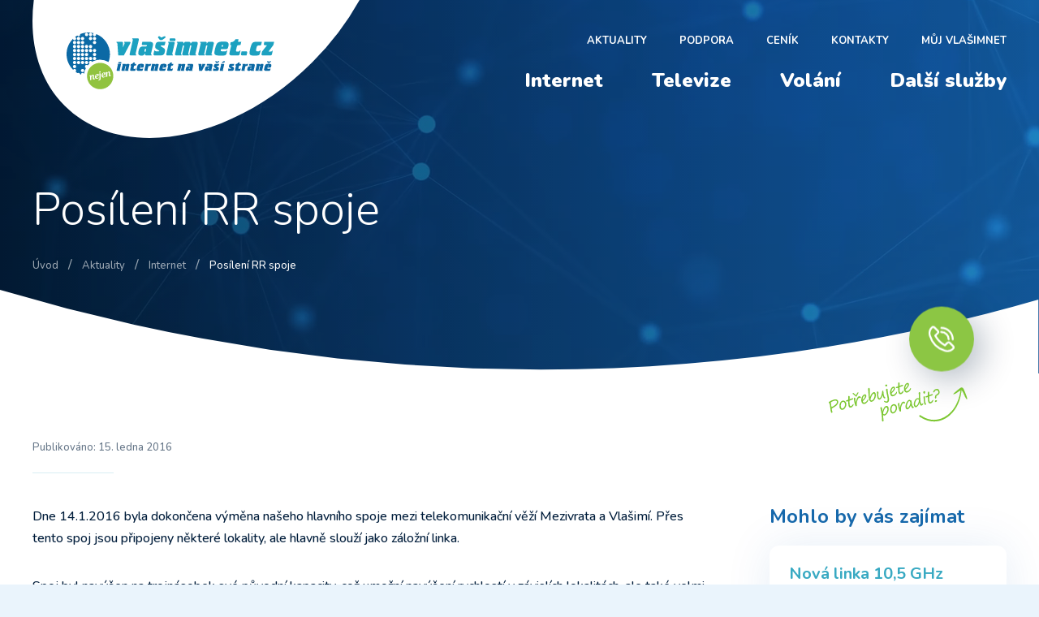

--- FILE ---
content_type: text/html; charset=UTF-8
request_url: https://vlasimnet.cz/aktuality/internet/posileni-rr-spoje/
body_size: 32077
content:
<!DOCTYPE html>
<html lang="cs-CZ">

<head>
	<script>
  window.fbAsyncInit = function() {
    FB.init({
      appId      : '571222366595414',
      cookie     : true,
      xfbml      : true,
      version    : 'v2.12'
    });

    FB.AppEvents.logPageView();

  };

  (function(d, s, id){
     var js, fjs = d.getElementsByTagName(s)[0];
     if (d.getElementById(id)) {return;}
     js = d.createElement(s); js.id = id;
     js.src = "https://connect.facebook.net/en_US/sdk.js";
     fjs.parentNode.insertBefore(js, fjs);
   }(document, 'script', 'facebook-jssdk'));
</script>

<script>
  !function(f,b,e,v,n,t,s) {if(f.fbq)return;n=f.fbq=function(){n.callMethod? n.callMethod.apply(n,arguments):n.queue.push(arguments)}; if(!f._fbq)f._fbq=n;n.push=n;n.loaded=!0;n.version='2.0'; n.queue=[];t=b.createElement(e);t.async=!0; t.src=v;s=b.getElementsByTagName(e)[0]; s.parentNode.insertBefore(t,s)}(window,document,'script', 'https://connect.facebook.net/en_US/fbevents.js');
  fbq('init', '769878366889492'); fbq('track', 'PageView');
</script>
<noscript>
  <img height="1" width="1" src="https://www.facebook.com/tr?id=769878366889492&ev=PageView &noscript=1"/>
</noscript>

<!-- Google Tag Manager -->
<script>(function(w,d,s,l,i){w[l]=w[l]||[];w[l].push({'gtm.start':
new Date().getTime(),event:'gtm.js'});var f=d.getElementsByTagName(s)[0],
j=d.createElement(s),dl=l!='dataLayer'?'&l='+l:'';j.async=true;j.src=
'https://www.googletagmanager.com/gtm.js?id='+i+dl;f.parentNode.insertBefore(j,f);
})(window,document,'script','dataLayer','GTM-NNMHWWNN');</script>
<!-- End Google Tag Manager --><meta charset="utf-8">

<title>Posílení RR spoje | Vlašimnet</title>

<base href="https://vlasimnet.cz/">

<meta http-equiv="X-UA-Compatible" content="IE=Edge">

<!--<meta name="author" content="Vlašimnet">-->
<meta name="description" content="Dne 14.1.2016 byla dokončena výměna našeho hlavního spoje mezi telekomunikační věží Mezivrata a Vlašimí. Přes tento spoj jsou připojeny některé lokality, ale...">
<meta name="viewport" content="width=device-width, initial-scale=1">
<meta property="og:locale" content="cs_CZ">
<meta property="og:site_name" content="Vlašimnet">
<meta property="og:title" content="Posílení RR spoje">
<meta property="og:url" content="https://vlasimnet.cz/aktuality/internet/posileni-rr-spoje/">
<meta property="og:type" content="article">
<meta property="og:description" content="Poskytovatel internetových služeb pro Vlašim a široké okolí">
<meta property="og:image" content="https://vlasimnet.cz/wp-content/uploads/2016/01/logo-ericsson.png">

<meta name="msapplication-TileColor" content="#ffffff">
<meta name="msapplication-config" content="https://vlasimnet.cz/wp-content/themes/vlasimnetcz/assets/img/favicons/browserconfig.xml?v=vla2022">
<meta name="theme-color" content="#ffffff">

<link rel="apple-touch-icon" sizes="180x180" href="https://vlasimnet.cz/wp-content/themes/vlasimnetcz/assets/img/favicons/apple-touch-icon.png?v=vla2022">
<link rel="icon" type="image/png" sizes="32x32" href="https://vlasimnet.cz/wp-content/themes/vlasimnetcz/assets/img/favicons/favicon-32x32.png?v=vla2022">
<link rel="icon" type="image/png" sizes="16x16" href="https://vlasimnet.cz/wp-content/themes/vlasimnetcz/assets/img/favicons/favicon-16x16.png?v=vla2022">
<link rel="manifest" href="https://vlasimnet.cz/wp-content/themes/vlasimnetcz/assets/img/favicons/site.webmanifest?v=vla2022">
<link rel="mask-icon" href="https://vlasimnet.cz/wp-content/themes/vlasimnetcz/assets/img/favicons/safari-pinned-tab.svg?v=vla2022" color="#1668AB">
<link rel="shortcut icon" href="https://vlasimnet.cz/wp-content/themes/vlasimnetcz/assets/img/favicons/favicon.ico?v=vla2022">

<link rel="preconnect" href="https://fonts.googleapis.com">
<link rel="preconnect" href="https://fonts.gstatic.com" crossorigin>
<link href="https://fonts.googleapis.com/css2?family=Nunito:ital,wght@0,300;0,500;0,700;0,900;1,500&display=swap&subset=latin-ext" rel="stylesheet">

<meta name='robots' content='max-image-preview:large' />
<script id="cookie-law-info-gcm-var-js">
var _ckyGcm = {"status":true,"default_settings":[{"analytics":"denied","advertisement":"denied","functional":"denied","necessary":"granted","ad_user_data":"denied","ad_personalization":"denied","regions":"All"}],"wait_for_update":2000,"url_passthrough":false,"ads_data_redaction":false}</script>
<script id="cookie-law-info-gcm-js" type="text/javascript" src="https://vlasimnet.cz/wp-content/plugins/cookie-law-info/lite/frontend/js/gcm.min.js"></script> <script id="cookieyes" type="text/javascript" src="https://cdn-cookieyes.com/client_data/2d977c4ce34817d3de9cfcf1/script.js"></script><link rel='dns-prefetch' href='//www.googletagmanager.com' />
<link rel="alternate" title="oEmbed (JSON)" type="application/json+oembed" href="https://vlasimnet.cz/wp-json/oembed/1.0/embed?url=https%3A%2F%2Fvlasimnet.cz%2Faktuality%2Finternet%2Fposileni-rr-spoje%2F" />
<link rel="alternate" title="oEmbed (XML)" type="text/xml+oembed" href="https://vlasimnet.cz/wp-json/oembed/1.0/embed?url=https%3A%2F%2Fvlasimnet.cz%2Faktuality%2Finternet%2Fposileni-rr-spoje%2F&#038;format=xml" />
<style id='wp-img-auto-sizes-contain-inline-css' type='text/css'>
img:is([sizes=auto i],[sizes^="auto," i]){contain-intrinsic-size:3000px 1500px}
/*# sourceURL=wp-img-auto-sizes-contain-inline-css */
</style>
<link rel='stylesheet' id='sledovanitv_v2-css' href='https://vlasimnet.cz/wp-content/plugins/plugin_sledovanitv_v2/resource/sledovanitv.css?ver=6.9' type='text/css' media='all' />
<link rel='stylesheet' id='wp-block-library-css' href='https://vlasimnet.cz/wp-includes/css/dist/block-library/style.min.css?ver=6.9' type='text/css' media='all' />
<style id='global-styles-inline-css' type='text/css'>
:root{--wp--preset--aspect-ratio--square: 1;--wp--preset--aspect-ratio--4-3: 4/3;--wp--preset--aspect-ratio--3-4: 3/4;--wp--preset--aspect-ratio--3-2: 3/2;--wp--preset--aspect-ratio--2-3: 2/3;--wp--preset--aspect-ratio--16-9: 16/9;--wp--preset--aspect-ratio--9-16: 9/16;--wp--preset--color--black: #000000;--wp--preset--color--cyan-bluish-gray: #abb8c3;--wp--preset--color--white: #ffffff;--wp--preset--color--pale-pink: #f78da7;--wp--preset--color--vivid-red: #cf2e2e;--wp--preset--color--luminous-vivid-orange: #ff6900;--wp--preset--color--luminous-vivid-amber: #fcb900;--wp--preset--color--light-green-cyan: #7bdcb5;--wp--preset--color--vivid-green-cyan: #00d084;--wp--preset--color--pale-cyan-blue: #8ed1fc;--wp--preset--color--vivid-cyan-blue: #0693e3;--wp--preset--color--vivid-purple: #9b51e0;--wp--preset--gradient--vivid-cyan-blue-to-vivid-purple: linear-gradient(135deg,rgb(6,147,227) 0%,rgb(155,81,224) 100%);--wp--preset--gradient--light-green-cyan-to-vivid-green-cyan: linear-gradient(135deg,rgb(122,220,180) 0%,rgb(0,208,130) 100%);--wp--preset--gradient--luminous-vivid-amber-to-luminous-vivid-orange: linear-gradient(135deg,rgb(252,185,0) 0%,rgb(255,105,0) 100%);--wp--preset--gradient--luminous-vivid-orange-to-vivid-red: linear-gradient(135deg,rgb(255,105,0) 0%,rgb(207,46,46) 100%);--wp--preset--gradient--very-light-gray-to-cyan-bluish-gray: linear-gradient(135deg,rgb(238,238,238) 0%,rgb(169,184,195) 100%);--wp--preset--gradient--cool-to-warm-spectrum: linear-gradient(135deg,rgb(74,234,220) 0%,rgb(151,120,209) 20%,rgb(207,42,186) 40%,rgb(238,44,130) 60%,rgb(251,105,98) 80%,rgb(254,248,76) 100%);--wp--preset--gradient--blush-light-purple: linear-gradient(135deg,rgb(255,206,236) 0%,rgb(152,150,240) 100%);--wp--preset--gradient--blush-bordeaux: linear-gradient(135deg,rgb(254,205,165) 0%,rgb(254,45,45) 50%,rgb(107,0,62) 100%);--wp--preset--gradient--luminous-dusk: linear-gradient(135deg,rgb(255,203,112) 0%,rgb(199,81,192) 50%,rgb(65,88,208) 100%);--wp--preset--gradient--pale-ocean: linear-gradient(135deg,rgb(255,245,203) 0%,rgb(182,227,212) 50%,rgb(51,167,181) 100%);--wp--preset--gradient--electric-grass: linear-gradient(135deg,rgb(202,248,128) 0%,rgb(113,206,126) 100%);--wp--preset--gradient--midnight: linear-gradient(135deg,rgb(2,3,129) 0%,rgb(40,116,252) 100%);--wp--preset--font-size--small: 13px;--wp--preset--font-size--medium: 20px;--wp--preset--font-size--large: 36px;--wp--preset--font-size--x-large: 42px;--wp--preset--spacing--20: 0.44rem;--wp--preset--spacing--30: 0.67rem;--wp--preset--spacing--40: 1rem;--wp--preset--spacing--50: 1.5rem;--wp--preset--spacing--60: 2.25rem;--wp--preset--spacing--70: 3.38rem;--wp--preset--spacing--80: 5.06rem;--wp--preset--shadow--natural: 6px 6px 9px rgba(0, 0, 0, 0.2);--wp--preset--shadow--deep: 12px 12px 50px rgba(0, 0, 0, 0.4);--wp--preset--shadow--sharp: 6px 6px 0px rgba(0, 0, 0, 0.2);--wp--preset--shadow--outlined: 6px 6px 0px -3px rgb(255, 255, 255), 6px 6px rgb(0, 0, 0);--wp--preset--shadow--crisp: 6px 6px 0px rgb(0, 0, 0);}:where(.is-layout-flex){gap: 0.5em;}:where(.is-layout-grid){gap: 0.5em;}body .is-layout-flex{display: flex;}.is-layout-flex{flex-wrap: wrap;align-items: center;}.is-layout-flex > :is(*, div){margin: 0;}body .is-layout-grid{display: grid;}.is-layout-grid > :is(*, div){margin: 0;}:where(.wp-block-columns.is-layout-flex){gap: 2em;}:where(.wp-block-columns.is-layout-grid){gap: 2em;}:where(.wp-block-post-template.is-layout-flex){gap: 1.25em;}:where(.wp-block-post-template.is-layout-grid){gap: 1.25em;}.has-black-color{color: var(--wp--preset--color--black) !important;}.has-cyan-bluish-gray-color{color: var(--wp--preset--color--cyan-bluish-gray) !important;}.has-white-color{color: var(--wp--preset--color--white) !important;}.has-pale-pink-color{color: var(--wp--preset--color--pale-pink) !important;}.has-vivid-red-color{color: var(--wp--preset--color--vivid-red) !important;}.has-luminous-vivid-orange-color{color: var(--wp--preset--color--luminous-vivid-orange) !important;}.has-luminous-vivid-amber-color{color: var(--wp--preset--color--luminous-vivid-amber) !important;}.has-light-green-cyan-color{color: var(--wp--preset--color--light-green-cyan) !important;}.has-vivid-green-cyan-color{color: var(--wp--preset--color--vivid-green-cyan) !important;}.has-pale-cyan-blue-color{color: var(--wp--preset--color--pale-cyan-blue) !important;}.has-vivid-cyan-blue-color{color: var(--wp--preset--color--vivid-cyan-blue) !important;}.has-vivid-purple-color{color: var(--wp--preset--color--vivid-purple) !important;}.has-black-background-color{background-color: var(--wp--preset--color--black) !important;}.has-cyan-bluish-gray-background-color{background-color: var(--wp--preset--color--cyan-bluish-gray) !important;}.has-white-background-color{background-color: var(--wp--preset--color--white) !important;}.has-pale-pink-background-color{background-color: var(--wp--preset--color--pale-pink) !important;}.has-vivid-red-background-color{background-color: var(--wp--preset--color--vivid-red) !important;}.has-luminous-vivid-orange-background-color{background-color: var(--wp--preset--color--luminous-vivid-orange) !important;}.has-luminous-vivid-amber-background-color{background-color: var(--wp--preset--color--luminous-vivid-amber) !important;}.has-light-green-cyan-background-color{background-color: var(--wp--preset--color--light-green-cyan) !important;}.has-vivid-green-cyan-background-color{background-color: var(--wp--preset--color--vivid-green-cyan) !important;}.has-pale-cyan-blue-background-color{background-color: var(--wp--preset--color--pale-cyan-blue) !important;}.has-vivid-cyan-blue-background-color{background-color: var(--wp--preset--color--vivid-cyan-blue) !important;}.has-vivid-purple-background-color{background-color: var(--wp--preset--color--vivid-purple) !important;}.has-black-border-color{border-color: var(--wp--preset--color--black) !important;}.has-cyan-bluish-gray-border-color{border-color: var(--wp--preset--color--cyan-bluish-gray) !important;}.has-white-border-color{border-color: var(--wp--preset--color--white) !important;}.has-pale-pink-border-color{border-color: var(--wp--preset--color--pale-pink) !important;}.has-vivid-red-border-color{border-color: var(--wp--preset--color--vivid-red) !important;}.has-luminous-vivid-orange-border-color{border-color: var(--wp--preset--color--luminous-vivid-orange) !important;}.has-luminous-vivid-amber-border-color{border-color: var(--wp--preset--color--luminous-vivid-amber) !important;}.has-light-green-cyan-border-color{border-color: var(--wp--preset--color--light-green-cyan) !important;}.has-vivid-green-cyan-border-color{border-color: var(--wp--preset--color--vivid-green-cyan) !important;}.has-pale-cyan-blue-border-color{border-color: var(--wp--preset--color--pale-cyan-blue) !important;}.has-vivid-cyan-blue-border-color{border-color: var(--wp--preset--color--vivid-cyan-blue) !important;}.has-vivid-purple-border-color{border-color: var(--wp--preset--color--vivid-purple) !important;}.has-vivid-cyan-blue-to-vivid-purple-gradient-background{background: var(--wp--preset--gradient--vivid-cyan-blue-to-vivid-purple) !important;}.has-light-green-cyan-to-vivid-green-cyan-gradient-background{background: var(--wp--preset--gradient--light-green-cyan-to-vivid-green-cyan) !important;}.has-luminous-vivid-amber-to-luminous-vivid-orange-gradient-background{background: var(--wp--preset--gradient--luminous-vivid-amber-to-luminous-vivid-orange) !important;}.has-luminous-vivid-orange-to-vivid-red-gradient-background{background: var(--wp--preset--gradient--luminous-vivid-orange-to-vivid-red) !important;}.has-very-light-gray-to-cyan-bluish-gray-gradient-background{background: var(--wp--preset--gradient--very-light-gray-to-cyan-bluish-gray) !important;}.has-cool-to-warm-spectrum-gradient-background{background: var(--wp--preset--gradient--cool-to-warm-spectrum) !important;}.has-blush-light-purple-gradient-background{background: var(--wp--preset--gradient--blush-light-purple) !important;}.has-blush-bordeaux-gradient-background{background: var(--wp--preset--gradient--blush-bordeaux) !important;}.has-luminous-dusk-gradient-background{background: var(--wp--preset--gradient--luminous-dusk) !important;}.has-pale-ocean-gradient-background{background: var(--wp--preset--gradient--pale-ocean) !important;}.has-electric-grass-gradient-background{background: var(--wp--preset--gradient--electric-grass) !important;}.has-midnight-gradient-background{background: var(--wp--preset--gradient--midnight) !important;}.has-small-font-size{font-size: var(--wp--preset--font-size--small) !important;}.has-medium-font-size{font-size: var(--wp--preset--font-size--medium) !important;}.has-large-font-size{font-size: var(--wp--preset--font-size--large) !important;}.has-x-large-font-size{font-size: var(--wp--preset--font-size--x-large) !important;}
/*# sourceURL=global-styles-inline-css */
</style>

<style id='classic-theme-styles-inline-css' type='text/css'>
/*! This file is auto-generated */
.wp-block-button__link{color:#fff;background-color:#32373c;border-radius:9999px;box-shadow:none;text-decoration:none;padding:calc(.667em + 2px) calc(1.333em + 2px);font-size:1.125em}.wp-block-file__button{background:#32373c;color:#fff;text-decoration:none}
/*# sourceURL=/wp-includes/css/classic-themes.min.css */
</style>
<link rel='stylesheet' id='normalize-css' href='https://vlasimnet.cz/wp-content/themes/vlasimnetcz/assets/vendors/css/normalize.css' type='text/css' media='all' />
<link rel='stylesheet' id='lightcase-css' href='https://vlasimnet.cz/wp-content/themes/vlasimnetcz/assets/vendors/css/lightcase.css' type='text/css' media='all' />
<link rel='stylesheet' id='project-css-css' href='https://vlasimnet.cz/wp-content/themes/vlasimnetcz/assets/css/style.css?ver=1721903313' type='text/css' media='all' />
<script type="text/javascript" src="https://vlasimnet.cz/wp-content/plugins/plugin_sledovanitv_v2/resource/moderntv.js?ver=6.9" id="sledovanitv_v2-js"></script>
<script type="text/javascript" src="https://vlasimnet.cz/wp-includes/js/jquery/jquery.min.js?ver=3.7.1" id="jquery-core-js"></script>
<script type="text/javascript" src="https://vlasimnet.cz/wp-includes/js/jquery/jquery-migrate.min.js?ver=3.4.1" id="jquery-migrate-js"></script>

<!-- Google tag (gtag.js) snippet added by Site Kit -->
<!-- Google Analytics snippet added by Site Kit -->
<script type="text/javascript" src="https://www.googletagmanager.com/gtag/js?id=GT-W6VHHQ9" id="google_gtagjs-js" async></script>
<script type="text/javascript" id="google_gtagjs-js-after">
/* <![CDATA[ */
window.dataLayer = window.dataLayer || [];function gtag(){dataLayer.push(arguments);}
gtag("set","linker",{"domains":["vlasimnet.cz"]});
gtag("js", new Date());
gtag("set", "developer_id.dZTNiMT", true);
gtag("config", "GT-W6VHHQ9");
 window._googlesitekit = window._googlesitekit || {}; window._googlesitekit.throttledEvents = []; window._googlesitekit.gtagEvent = (name, data) => { var key = JSON.stringify( { name, data } ); if ( !! window._googlesitekit.throttledEvents[ key ] ) { return; } window._googlesitekit.throttledEvents[ key ] = true; setTimeout( () => { delete window._googlesitekit.throttledEvents[ key ]; }, 5 ); gtag( "event", name, { ...data, event_source: "site-kit" } ); }; 
//# sourceURL=google_gtagjs-js-after
/* ]]> */
</script>
<link rel="https://api.w.org/" href="https://vlasimnet.cz/wp-json/" /><link rel="EditURI" type="application/rsd+xml" title="RSD" href="https://vlasimnet.cz/xmlrpc.php?rsd" />
<meta name="generator" content="WordPress 6.9" />
<link rel="canonical" href="https://vlasimnet.cz/aktuality/internet/posileni-rr-spoje/" />
<link rel='shortlink' href='https://vlasimnet.cz/?p=3590' />
<meta name="generator" content="Site Kit by Google 1.170.0" />
<!-- Google AdSense meta tags added by Site Kit -->
<meta name="google-adsense-platform-account" content="ca-host-pub-2644536267352236">
<meta name="google-adsense-platform-domain" content="sitekit.withgoogle.com">
<!-- End Google AdSense meta tags added by Site Kit -->
</head>

<body class="wp-singular _aktuality-template-default single single-_aktuality postid-3590 wp-theme-vlasimnetcz">

<!-- Google Tag Manager (noscript) -->
<noscript><iframe src="https://www.googletagmanager.com/ns.html?id=GTM-NNMHWWNN"
height="0" width="0" style="display:none;visibility:hidden"></iframe></noscript>
<!-- End Google Tag Manager (noscript) -->
<main role="main" id="main">

<div id="layout-wrapper">

<header id="header">
	
<div class="content-wrapper header-wrapper">
<a href="https://vlasimnet.cz/" title="Vlašimnet [Úvodní stránka]" id="logo"><img src="https://vlasimnet.cz/wp-content/uploads/2022/10/vlasimnet-logo.svg" alt="Vlašimnet" width="1" height="1"></a><div class="header-nav"><nav class="menu-doplnujici-navigace-container"><ul id="submenu" class=""><li class="menu-item menu-item-type-post_type_archive menu-item-object-_aktuality menu-item-43"><a href="https://vlasimnet.cz/aktuality/">Aktuality</a></li>
<li class="menu-item menu-item-type-post_type menu-item-object-page menu-item-44"><a href="https://vlasimnet.cz/podpora/">Podpora</a></li>
<li class="menu-item menu-item-type-post_type menu-item-object-page menu-item-149"><a href="https://vlasimnet.cz/cenik/">Ceník</a></li>
<li class="menu-item menu-item-type-post_type menu-item-object-page menu-item-46"><a href="https://vlasimnet.cz/kontakty/">Kontakty</a></li>
<li class="muj-vlasimnet menu-item menu-item-type-custom menu-item-object-custom menu-item-45"><a target="_blank" href="https://zakaznik.vlasimnet.cz/">Můj Vlašimnet</a></li>
</ul></nav><nav class="menu-hlavni-navigace-container"><ul id="menu" class=""><li class="menu-item menu-item-type-post_type menu-item-object-page menu-item-38"><a href="https://vlasimnet.cz/internet/">Internet</a></li>
<li class="menu-item menu-item-type-post_type menu-item-object-page menu-item-39"><a href="https://vlasimnet.cz/televize/">Televize</a></li>
<li class="menu-item menu-item-type-post_type menu-item-object-page menu-item-40"><a href="https://vlasimnet.cz/volani/">Volání</a></li>
<li class="menu-item menu-item-type-post_type menu-item-object-page menu-item-41"><a href="https://vlasimnet.cz/sluzby/">Další služby</a></li>
</ul></nav>
		<nav class="hidden"><ul id="resmenu">
			<li><a href="https://vlasimnet.cz/">Úvodní stránka</a></li>
			<li><a href="https://vlasimnet.cz/objednat-sluzby/" class="red">Objednat služby</a></li>
		</ul></div><a href="https://vlasimnet.cz/zavolejte-mi/" class="btn-callme-form hidden"></a></div>

</header>


			<div id="page-header">
				<div class="content-wrapper">
					<h1 class="h1 animated fadeIn">Posílení RR spoje</h1>
		<div id="breadcrumb" class="animated fadeIn"><div class="breadcrumb-wrapper"><span property="itemListElement" typeof="ListItem"><a property="item" typeof="WebPage" title="Přejít na Vlašimnet." href="https://vlasimnet.cz" class="home" ><span property="name">Úvod</span></a><meta property="position" content="1"></span>&nbsp;/&nbsp;<span property="itemListElement" typeof="ListItem"><a property="item" typeof="WebPage" title="Přejít na Aktuality." href="https://vlasimnet.cz/aktuality/" class="archive post-_aktuality-archive" ><span property="name">Aktuality</span></a><meta property="position" content="2"></span>&nbsp;/&nbsp;<span property="itemListElement" typeof="ListItem"><a property="item" typeof="WebPage" title="Go to the Internet Kategorie archives." href="https://vlasimnet.cz/aktuality/internet/" class="taxonomy taxonomy_aktuality" ><span property="name">Internet</span></a><meta property="position" content="3"></span>&nbsp;/&nbsp;<span property="itemListElement" typeof="ListItem"><span property="name" class="post post-_aktuality current-item">Posílení RR spoje</span><meta property="url" content="https://vlasimnet.cz/aktuality/internet/posileni-rr-spoje/"><meta property="position" content="4"></span></div></div>
				
				<div id="callme-wrapper">
					<div id="callme-form" style="display: none;">
						Zavolejte nám na <strong><a href="tel:+420326551005" class="nowrap">326 551 005</a></strong> nebo využijte náš <a href="https://vlasimnet.cz/kontakty/#contact-form">kontaktní formulář</a>.
					</div>
					<button></button>
				</div>
			
				</div>
				
			<div id="video-overlay">
				<video autoplay loop muted playsinline>
					<source src="https://vlasimnet.cz/wp-content/themes/vlasimnetcz/assets/video/header-loop.mp4" type="video/mp4">
				</video>
			</div>
		
			</div>
		
<div class="layout-wrapper content-wrapper content-padding">

  <div class="content-page clearfix col-content">
  
      <div class="post-meta">
          Publikováno: <time datetime="2016-01-15" pubdate>15. ledna 2016</time>
      </div>
      <p>Dne 14.1.2016 byla dokončena výměna našeho hlavního spoje mezi telekomunikační věží Mezivrata a Vlašimí. Přes tento spoj jsou připojeny některé lokality, ale hlavně slouží jako záložní linka.</p>
<p>Spoj byl navýšen na trojnásobek své původní kapacity, což umožní navýšení rychlostí v závislích lokalitách, ale také velmi kvalitní zálohu k naší optické trase.</p>
  </div>

  <div class="col-sidebar">
    <h3>Mohlo by vás zajímat</h3><div id="cpt-aktuality"><section>
        <article>
          <div class="summary">
            <h4><a href="https://vlasimnet.cz/aktuality/internet/nova-linka-105-ghz-67/" title="Nová linka 10,5 GHz">Nová linka 10,5 GHz</a></h4>
            <small class="meta"><time datetime="2021-09-06" pubdate>6. září 2021</time></small>
          </div>
        </article>
      
        <article>
          <div class="summary">
            <h4><a href="https://vlasimnet.cz/aktuality/internet/prenosovy-rekord/" title="Přenosový rekord">Přenosový rekord</a></h4>
            <small class="meta"><time datetime="2014-03-23" pubdate>23. března 2014</time></small>
          </div>
        </article>
      
        <article>
          <div class="summary">
            <h4><a href="https://vlasimnet.cz/aktuality/internet/inovace-vysilacu-144/" title="Inovace vysílačů">Inovace vysílačů</a></h4>
            <small class="meta"><time datetime="2026-01-02" pubdate>2. ledna 2026</time></small>
          </div>
        </article>
      
        <article>
          <div class="summary">
            <h4><a href="https://vlasimnet.cz/aktuality/internet/karhule-on-line/" title="Karhule on-line">Karhule on-line</a></h4>
            <small class="meta"><time datetime="2017-07-17" pubdate>17. července 2017</time></small>
          </div>
        </article>
      
        <article>
          <div class="summary">
            <h4><a href="https://vlasimnet.cz/aktuality/internet/nova-linka-105-ghz-70/" title="Nová linka 10,5 GHz">Nová linka 10,5 GHz</a></h4>
            <small class="meta"><time datetime="2022-07-21" pubdate>21. července 2022</time></small>
          </div>
        </article>
      </section></div>  </div>

</div>



<div id="portal-form" style="display: none">
    <div class="animated">
        <header>
            <h3>Můj Vlašimnet</h3>
            <i class="close"></i>
        </header>
        <form action="https://zakaznik.vlasimnet.cz/prihlaseni" method="post" id="frm-loginForm">
            <fieldset>
                <p>
                    <label for="frm-loginForm-name">E-mail/karta</label><br>
                    <input type="text" name="name" id="frm-loginForm-name" required>
                </p>
                <p>
                    <label for="frm-loginForm-password">Heslo</label><br>
                    <input type="password" name="password" id="frm-loginForm-password" required>
                </p>
                <p class="submit-button">
                    <button type="submit" name="_submit" class="small">Přihlásit</button>
                    <small class="tar">
                        <a href="https://zakaznik.vlasimnet.cz/adminus-customer-portal/reset-password/default" target="_blank" rel="nofollow">Registrace</a><br>
                        <a href="https://zakaznik.vlasimnet.cz/jste-tu-poprve" target="_blank" rel="nofollow">Potřebujete více informací?</a>
                    </small>
                </p>
                <input type="hidden" name="_do" value="loginForm-submit">
            </fieldset>
        </form>
    </div>
</div>
<footer id="footer">
	
<div class="content-wrapper">

	<div class="banner-services">
		<div class="flex-wrapper">
			<div class="col">
				<img src="https://vlasimnet.cz/wp-content/uploads/2022/10/vlasimnet-logo.svg" alt="Vlašimnet" width="300" height="300">				<a href="https://vlasimnet.cz/objednat-sluzby/" title="Objednat služby" class="btn">Objednat služby</a>
			</div>
			<div class="col">
				<ul>
<li>Vlastní <strong>optická síť</strong></li>
<li>Infolinka <strong>NON-STOP</strong></li>
<li><strong>Neomezená záruka</strong> na naše zařízení</li>
<li>Servis pro naše zákazníky <strong>ZDARMA</strong></li>
<li><strong>Servis</strong> zajišťujeme <strong>7 dní v týdnu</strong></li>
</ul>
			</div>
		</div>
	</div>

	<div class="flex-wrapper">
		<div class="col">
			<h3>Kontakt</h3>
			<p>Vlašimnet s.r.o.<br />
Komenského 40<br />
Vlašim 258 01</p>
<p><a href="tel:+420326 551 005" title="326 551 005" class="contact-phone"><i></i> 326 551 005</a><br><a href="mailto:info@vlasimnet.cz" title="info@vlasimnet.cz" class="contact-email"><i></i> info@vlasimnet.cz</a></p>		</div>

		<div class="col">
		<nav class="menu-sluzby-container"><h3>Služby</h3><ul><li class="menu-item menu-item-type-post_type menu-item-object-page menu-item-56"><a href="https://vlasimnet.cz/internet/">Internet</a></li>
<li class="menu-item menu-item-type-post_type menu-item-object-page menu-item-57"><a href="https://vlasimnet.cz/televize/">Televize</a></li>
<li class="menu-item menu-item-type-post_type menu-item-object-page menu-item-58"><a href="https://vlasimnet.cz/volani/">Volání</a></li>
<li class="menu-item menu-item-type-post_type menu-item-object-page menu-item-153"><a href="https://vlasimnet.cz/sluzby/">Kamerové systémy</a></li>
<li class="menu-item menu-item-type-post_type menu-item-object-page menu-item-154"><a href="https://vlasimnet.cz/sluzby/">Zesilovače GSM signálů</a></li>
<li class="menu-item menu-item-type-post_type menu-item-object-page menu-item-155"><a href="https://vlasimnet.cz/sluzby/">Výstavba, servis a správa sítí</a></li>
</ul></nav>		</div>

		<div class="col">
		<nav class="menu-podpora-container"><h3>Podpora</h3><ul><li class="menu-item menu-item-type-post_type menu-item-object-page menu-item-52"><a href="https://vlasimnet.cz/podpora/">Podpora pro služby a zařízení</a></li>
<li class="menu-item menu-item-type-post_type menu-item-object-page menu-item-53"><a href="https://vlasimnet.cz/podpora/dokumenty-ke-stazeni/">Dokumenty ke stažení</a></li>
<li class="menu-item menu-item-type-post_type menu-item-object-page menu-item-54"><a href="https://vlasimnet.cz/kontakty/">Kontakty</a></li>
<li class="menu-item menu-item-type-custom menu-item-object-custom menu-item-141"><a href="https://forum.vlasimnet.cz">Diskusní fórum</a></li>
<li class="muj-vlasimnet menu-item menu-item-type-custom menu-item-object-custom menu-item-6022"><a href="https://zakaznik.vlasimnet.cz/prihlaseni">Můj Vlašimnet</a></li>
</ul></nav>		</div>

		<div class="col">
		<nav class="menu-odkazy-container"><h3>Odkazy</h3><ul><li class="menu-item menu-item-type-custom menu-item-object-custom menu-item-60"><a target="_blank" href="https://zbozi.tlapnet.cz/">Výpočetní a spotřební technika</a></li>
<li class="menu-item menu-item-type-custom menu-item-object-custom menu-item-48"><a target="_blank" href="https://www.speedtest.net">Test rychlosti připojení</a></li>
<li class="menu-item menu-item-type-post_type menu-item-object-page menu-item-50"><a href="https://vlasimnet.cz/vlasim-online/">Vlašim online</a></li>
</ul></nav>		</div>
	</div>

</div>

<div class="copyright">
	<div class="content-wrapper">

		<div class="flex-wrapper">
			<div class="col">
				&copy;&nbsp;2026&nbsp;<strong>vlasimnet.cz</strong>
				<div class="small"><p>IČ: 24119881, DIČ: CZ24119881, Vlašim, Komenského 40, PSČ 258 01<br />
Společnost zapsána v OR vedeném Městským soudem v Praze, oddíl C, vložka 180316</p>
</div>				<small>webdesign &rarr; <a href="https://www.hazmi.cz/" title="webdesign, tvorba www stránek">hazmi.cz</a></small>
			</div>

			<div class="col socials tar">
			<a href="https://www.facebook.com/497276310448047" title="Facebook" target="_blank" class="small"><i></i></a><a href="https://www.instagram.com/vlasimnet/" title="Instagram" target="_blank"><i></i></a>			</div>
		</div>

	</div>
</div>

<script type="speculationrules">
{"prefetch":[{"source":"document","where":{"and":[{"href_matches":"/*"},{"not":{"href_matches":["/wp-*.php","/wp-admin/*","/wp-content/uploads/*","/wp-content/*","/wp-content/plugins/*","/wp-content/themes/vlasimnetcz/*","/*\\?(.+)"]}},{"not":{"selector_matches":"a[rel~=\"nofollow\"]"}},{"not":{"selector_matches":".no-prefetch, .no-prefetch a"}}]},"eagerness":"conservative"}]}
</script>
<script type="text/javascript" src="https://vlasimnet.cz/wp-content/themes/vlasimnetcz/assets/vendors/js/jquery.events.touch.js?ver=1.5.0" id="events-touch-js"></script>
<script type="text/javascript" src="https://vlasimnet.cz/wp-content/themes/vlasimnetcz/assets/vendors/js/lightcase.js?ver=2.5.0" id="lightcase-js"></script>
<script type="text/javascript" src="https://vlasimnet.cz/wp-content/themes/vlasimnetcz/assets/vendors/js/jquery.fitvids.js?ver=1.1" id="fitvids-js"></script>
<script type="text/javascript" src="https://vlasimnet.cz/wp-content/themes/vlasimnetcz/assets/vendors/js/in-view.min.js?ver=0.6.1" id="in-view-js"></script>
<script type="text/javascript" src="https://vlasimnet.cz/wp-content/themes/vlasimnetcz/assets/js/main.js?ver=1721047764" id="project-js-js"></script>
<script type="text/javascript" src="https://vlasimnet.cz/wp-content/plugins/google-site-kit/dist/assets/js/googlesitekit-events-provider-wpforms-ed443a3a3d45126a22ce.js" id="googlesitekit-events-provider-wpforms-js" defer></script>
</footer>

</div>

<div id="overlay"></div>

</main><!--/main-->

</body>
</html>

--- FILE ---
content_type: text/css
request_url: https://vlasimnet.cz/wp-content/themes/vlasimnetcz/assets/css/style.css?ver=1721903313
body_size: 64656
content:
.tac{text-align:center}.tal{text-align:left}.tar{text-align:right}.vam{vertical-align:middle}.hidden{display:none}.vhidden{visibility:hidden}.animated{visibility:visible}.small{font-size:1.3rem}.clearfix::before,.clearfix::after{content:'';display:table;line-height:0}.clearfix::after{clear:both}.cover{background-size:cover !important;background-position:50% 50% !important;background-repeat:no-repeat !important}.btn,.btn:link,.btn:visited,.btn a,input[type="submit"],button[type='submit'],#order-form .wpforms-submit,#contact-form .wpforms-submit,#callme-form .wpforms-submit,#callme-form-mobile .wpforms-submit,.rwmb-button{display:inline-block;font-size:2rem;font-weight:900;line-height:1.3;white-space:nowrap;margin:.5rem 0;padding:1.2rem 3.2rem;color:#fff;border:2px solid transparent;border-radius:155em;cursor:pointer;text-align:center;text-decoration:none;text-transform:uppercase;position:relative;z-index:1;transition:.2s;background-color:#E83131}.btn.small,.btn:link.small,.btn:visited.small,.btn a.small,input[type="submit"].small,button[type='submit'].small,#order-form .wpforms-submit.small,#contact-form .wpforms-submit.small,#callme-form .wpforms-submit.small,#callme-form-mobile .wpforms-submit.small,.rwmb-button.small{padding:1rem 2rem .8rem;font-weight:700;font-size:1.3rem}.btn.small:hover,.btn:link.small:hover,.btn:visited.small:hover,.btn a.small:hover,input[type="submit"].small:hover,button[type='submit'].small:hover,#order-form .wpforms-submit.small:hover,#contact-form .wpforms-submit.small:hover,#callme-form .wpforms-submit.small:hover,#callme-form-mobile .wpforms-submit.small:hover,.rwmb-button.small:hover{box-shadow:0 0 5.6rem rgba(21,90,175,0.1)}.btn:hover,.btn:link:hover,.btn:visited:hover,.btn a:hover,input[type="submit"]:hover,button[type='submit']:hover,#order-form .wpforms-submit:hover,#contact-form .wpforms-submit:hover,#callme-form .wpforms-submit:hover,#callme-form-mobile .wpforms-submit:hover,.rwmb-button:hover{color:#fff;background-color:#f33;box-shadow:1rem 1rem 4rem rgba(0,29,59,0.3)}.btn.b2,.btn.b2 a{color:#E83131;border-color:#E83131;background-color:transparent}.btn.b2:hover,.btn.b2 a:hover{color:#fff;border-color:#f33}.btn.b3{background-color:#38A9C2}.btn.b3:hover{background-color:rgba(56,169,194,0.85);box-shadow:none}.btn.b4,.btn.b4 a{color:#fff;border-color:#fff;background-color:transparent}.btn.b4:hover,.btn.b4 a:hover{background-color:#fff;color:#8CC644;border-color:#fff}.nbsp{white-space:nowrap}.table-wrapper{width:100%;overflow-x:auto}.content-page .table-wrapper:not(:last-child){margin:0 0 3.2rem}.content-page .table-wrapper:not(:last-child) table{margin:0 0 1.6rem}.single-_aktuality .content-page .table-wrapper{margin:0}.single-_aktuality .content-page .table-wrapper table{margin:0}.single-_aktuality .content-page .table-wrapper td{border:0;padding:0;line-height:0}#lightcase-nav a,.lightcase-icon-close{color:#fff !important}.wp-caption{width:auto !important}.wp-caption .wp-caption-text{font-size:1.6rem;color:rgba(0,29,59,0.6)}.section-help{padding:4rem;border-radius:1.2rem;background-color:#EAF4FC}.section-help img{border-radius:1.2rem;margin:0 !important}img.aligncenter{display:block;margin:4rem auto 8rem}#sledovanitv>h2,.h2{font-size:5.6rem;font-weight:500;margin-bottom:4rem}.nowrap{white-space:nowrap}main{text-align:left;position:relative;overflow-x:hidden}.page-template-internet main{overflow:initial}#header{width:100%;height:17rem;position:absolute;left:0;top:0;z-index:200}#layout-wrapper{background-color:#fff;position:relative}.content-wrapper{max-width:131.2rem;margin:0 auto;padding:0 4rem}.content-wrapper .content-wrapper{padding-left:0 !important;padding-right:0 !important}.content-padding{padding-top:8rem;padding-bottom:14rem}.content-page{max-width:86rem;margin:0 auto}.layout-wrapper{display:flex;justify-content:space-between}.layout-wrapper .col-content{flex-grow:1}.layout-wrapper .col-sidebar{flex:0 0 29.2rem;margin:8rem 0 0 8rem}body.responsive{overflow-y:hidden;position:relative}#overlay{display:none;position:fixed;left:0;top:0;z-index:180;width:100%;height:100vh;background:rgba(0,29,59,0.48);overflow:auto}@media only screen and (max-width: 1024px){.page-template-internet main{overflow-x:clip}.content-padding{padding-top:6rem;padding-bottom:12rem}body.page-template-faq .content-page{max-width:none}body.page-template-faq .layout-wrapper .col-sidebar{display:none}}@media only screen and (max-width: 768px){.layout-wrapper{flex-wrap:wrap}.layout-wrapper .col-content{flex:0 0 100%}.layout-wrapper .col-sidebar{flex:0 0 100%;margin:8rem 0 0 0}}@media only screen and (max-width: 414px){.content-wrapper{padding-left:1.6rem;padding-right:1.6rem}}.col-sidebar #cpt-aktuality section{margin:0;padding:2rem 0;border-radius:1.2rem;box-shadow:0 0 5.6rem rgba(21,90,175,0.1)}html{font-size:62.5%;line-height:1.7}body{font-family:"Nunito",sans-serif;font-size:1.6rem;font-weight:500;color:#001D3B;background-color:#EAF4FC;text-align:left;-webkit-font-smoothing:antialiased;-moz-osx-font-smoothing:grayscale}h1,h2,h3,h4,h5,h6{color:#1668AB;font-weight:700;line-height:normal;font-family:"Nunito",sans-serif}h1{font-size:5.6rem;margin:0 0 1.2em}h2{font-size:3.6rem;margin:0 0 .4em;line-height:1.3em}h3{font-size:2.4rem;margin:0 0 .8em;line-height:1.4em}h4{font-size:2rem;margin:0 0 .8em;line-height:1.5em;font-weight:700}h5{font-size:1.6rem;margin:0 0 1.6em;line-height:1.7;font-weight:700}h6{font-size:1.6rem;margin:0 0 1.6em;line-height:1.7;font-weight:700}h2+h4{margin-top:4rem}a{color:#38A9C2;outline:none;transition:.2s}a:link,a:visited{color:#38A9C2}a:hover{color:rgba(56,169,194,0.75);text-decoration:none}p,address{margin:0 0 2em}blockquote{font-size:2.4rem;font-weight:300;margin:6rem 0;color:rgba(0,29,59,0.6)}blockquote p{margin:2em 0 0}blockquote p:first-child{margin:0}blockquote.tac{max-width:86rem;margin:6rem auto 8rem}.content-wrapper blockquote:first-of-type,.content-page blockquote:first-of-type,.content-page p:first-of-type{margin-top:0}.content-wrapper blockquote:first-child:last-child,.content-page blockquote:first-child:last-child,.content-page p:first-child:last-child{margin-top:0;margin-bottom:0}figure{margin:0}small{font-size:1.3rem;display:inline-block}.content-page>img{margin:2.4rem 0 4rem}.content-page>img.aligncenter{margin:2.4rem auto 4rem;display:block}.content-page>img.alignleft{float:left;margin:0 4rem 4rem 0}.content-page>img.alignright{float:right;margin:0 0 4rem 4rem}.content-page ul{margin:0 0 4rem;padding:0;list-style:none;clear:both}.content-page ul li{padding:.4rem 0 .4rem 2rem;min-height:2.4rem;position:relative}.content-page ul li::before{content:'';width:.8rem;height:.8rem;background-color:#38A9C2;border-radius:50%;position:absolute;left:0;top:1.3rem}.content-page ul:last-child{margin-bottom:0}.content-page ul.small li::before{top:1rem}.content-page ol{margin:0 0 4rem;padding:0;list-style:none;counter-reset:i 0;clear:both}.content-page ol li{padding:.4rem 0 .4rem 3.6rem;min-height:2.4rem;position:relative}.content-page ol li::before{content:counter(i);counter-increment:i;display:inline-block;position:absolute;width:2.4rem;height:2.4rem;line-height:2.4rem;font-weight:700;vertical-align:middle;text-align:center;left:0;top:.4rem;color:#fff;font-size:1.3rem;background-color:#1668AB;border-radius:50%}.content-page table{border-collapse:collapse;width:100% !important;height:auto !important}.content-page table:not(:last-child){margin:0 0 4.8rem}.content-page table th{color:#1668AB;font-size:1.6rem;background-color:rgba(56,169,194,0.2);padding:.6rem 1.6rem;border:1px solid rgba(56,169,194,0.2)}.content-page table td{border:1px solid rgba(56,169,194,0.2);padding:.6rem 1.6rem;line-height:1.4}.content-page table td p{margin:0}em,i{font-style:italic}strong,b{font-weight:900}sup{vertical-align:super;top:0}sub{vertical-align:sub}img{max-width:100%;height:auto}input[type="text"],input[type="email"],input[type="password"],textarea,select{font-size:1.6rem;padding:.8em;border:1px solid rgba(56,169,194,0.2);border-radius:.8rem;transition:.2s;width:100%;background-color:#fff;-webkit-appearance:none;-moz-appearance:none;appearance:none}input[type="text"]:focus,input[type="email"]:focus,input[type="password"]:focus,textarea:focus,select:focus{outline:none;border-color:rgba(0,29,59,0.3)}.select-wrapper{position:relative;background-color:#fff;border-radius:.8rem}.select-wrapper select{background:none;cursor:pointer;padding-right:4rem;position:relative;z-index:1}.select-wrapper::after{content:'';position:absolute;z-index:0;right:1.6rem;top:50%;transform:translateY(-50%);border-left:5px solid transparent;border-right:5px solid transparent;border-top:5px solid rgba(0,29,59,0.6)}input[type="submit"],button[type="submit"]{outline:none}fieldset{border:0;padding:0}label{color:rgba(0,29,59,0.6);font-size:1.3rem}@media only screen and (max-width: 1024px){h1{font-size:3.6rem}h2,.h2{font-size:3.6rem !important}h3{font-size:2rem}}@media only screen and (max-width: 414px){h2,.h2{font-size:2.8rem !important}blockquote{font-size:1.6rem}.content-page ul:not(.slick-dots){flex-wrap:wrap}.content-page ul:not(.slick-dots) li{flex-basis:100%}}.animated{visibility:visible;animation-duration:.8s;animation-fill-mode:both;transition:.8s}.animated.d1{animation-delay:.3s;-webkit-animation-delay:.3s;animation-duration:1.5s}.animated.d2{animation-delay:.6s;-webkit-animation-delay:.6s;animation-duration:1.5s}.animated.d3{animation-delay:.9s;-webkit-animation-delay:.9s;animation-duration:1.5s}.slideInDown{animation:slideInDown .8s ease-in-out}.fadeIn{animation:fadeIn .6s ease-in-out}.fadeInUp{animation:fadeInUp 1.6s ease-in-out}.fadeInDown{animation:fadeInDown 1.6s ease-in-out}.fadeInLeft{animation-name:fadeInLeft}.fadeInRight{animation-name:fadeInRight}.fadeInUpOnce{animation-name:fadeInUpOnce}.fadeInDownOnce{animation-name:fadeInDownOnce}.fadeOutDown{animation-name:fadeOutDown}.fadeInUpOnce2{animation-name:fadeInUpOnce2}@keyframes slideInDown{0%{transform:translate3d(0, -100%, 0);visibility:visible}100%{transform:translate3d(0, 0, 0)}}@keyframes fadeIn{0%{opacity:0}100%{opacity:1}}@keyframes fadeInUp{0%{opacity:0;transform:translate3d(0, 25%, 0)}100%{opacity:1;transform:translate3d(0, 0, 0)}}@keyframes fadeInDown{0%{opacity:0;transform:translate3d(0, -30px, 0)}100%{opacity:1;transform:translate3d(0, 0, 0)}}@keyframes fadeInLeft{0%{opacity:0;transform:translate3d(-14%, 0, 0)}100%{opacity:1;transform:translate3d(0, 0, 0)}}@keyframes fadeInRight{0%{opacity:0;transform:translate3d(14%, 0, 0)}100%{opacity:1;transform:translate3d(0, 0, 0)}}@keyframes fadeInUpOnce{0%{opacity:0;transform:translate3d(0, 7%, 0)}100%{opacity:1;transform:translate3d(0, 0, 0)}}@keyframes fadeInUpOnce2{0%{opacity:0;transform:translate3d(0, 8%, 0)}100%{opacity:1;transform:translate3d(0, 0, 0)}}@keyframes fadeOutDown{0%{opacity:1;transform:translate3d(0, 0, 0)}100%{opacity:0;transform:translate3d(0, 7%, 0)}}@keyframes fadeInDownOnce{0%{opacity:0;transform:translate3d(0, -14%, 0)}100%{opacity:1;transform:translate3d(0, 0, 0)}}@keyframes phoneCall{50%{transform:translateY(-1rem)}100%{transform:translateY(0)}}#breadcrumb .breadcrumb-wrapper{padding:1.6rem 0 0;display:flex;align-items:center;overflow-x:auto;max-width:100%;color:rgba(255,255,255,0.6);position:relative;z-index:10}#breadcrumb .breadcrumb-wrapper span[typeof="ListItem"],#breadcrumb .breadcrumb-wrapper .search{font-size:1.3rem;margin:0 .8rem;white-space:nowrap}#breadcrumb .breadcrumb-wrapper span[typeof="ListItem"]:first-of-type,#breadcrumb .breadcrumb-wrapper .search:first-of-type{margin-left:0}#breadcrumb .breadcrumb-wrapper span[typeof="ListItem"]:last-of-type,#breadcrumb .breadcrumb-wrapper .search:last-of-type{color:#fff}#breadcrumb .breadcrumb-wrapper a{color:rgba(255,255,255,0.6);text-decoration:none}#breadcrumb .breadcrumb-wrapper a:hover{color:#fff}@media only screen and (max-width: 736px){#breadcrumb .breadcrumb-wrapper{padding:.4rem 0 0}}#nav-posts{margin:4rem 0 0;padding:0;list-style:none;display:flex}#nav-posts li{margin-right:1.6rem}#nav-posts li:last-child{margin:0}.wp-pagenavi{margin:4rem 0;display:flex;flex-flow:row wrap}.wp-pagenavi a,.wp-pagenavi a:link,.wp-pagenavi .current{color:#38A9C2;font-weight:500;margin:.8rem .8rem 0 0;display:inline-flex;align-items:center;justify-content:center;width:4rem;height:4rem;text-decoration:none;outline:none;border:1px solid rgba(56,169,194,0.2);border-radius:50%}.wp-pagenavi .current{color:#fff;background-color:#38A9C2;border-color:#38A9C2}.wp-pagenavi a:hover,.wp-pagenavi a:link:hover{background-color:rgba(56,169,194,0.2);border-color:transparent}.wp-pagenavi .extend{margin:.8rem .8rem 0 0;opacity:.6}.wp-pagenavi .previouspostslink,.wp-pagenavi .nextpostslink{color:transparent !important;position:relative}.wp-pagenavi .previouspostslink::before,.wp-pagenavi .nextpostslink::before{content:'';position:absolute;width:100%;height:100%;background:url(../img/download.svg) no-repeat 50% 52%/1.2rem 1.2rem;transform:rotate(90deg)}.wp-pagenavi .nextpostslink::before{transform:rotate(-90deg)}.gallery{display:flex;flex-wrap:wrap;margin:4rem 0 0 -.8rem}.gallery .gallery-item{flex-basis:calc(100% * 1/6 - .8rem);line-height:0;font-size:0;margin:.8rem 0 0 .8rem;overflow:hidden;position:relative}.gallery .gallery-item img{border-radius:1.2rem;transition:opacity .4s}.gallery .gallery-item:hover img{opacity:.85}.gallery .gallery-item figcaption{content:'';width:100%;height:100%;position:absolute;left:0;top:0;z-index:2;background:#001d3b;background:linear-gradient(90deg, #001d3b 0%, rgba(0,29,59,0) 75%);border-radius:1.2rem;display:flex;align-items:center;text-align:center;color:#fff;line-height:normal;font-size:2rem;font-weight:500}.gallery .gallery-caption,.gallery br{display:none}@media only screen and (max-width: 1024px){.gallery .gallery-item{flex-basis:calc(100% * 1/6 - .8rem)}.gallery .gallery-item figcaption{font-size:1.3rem}}@media only screen and (max-width: 414px){.gallery .gallery-item{flex-basis:calc(100% * 1/3 - .8rem)}}#contact-form{padding-top:0}#contact-form figure{background:url(../img/bg-contact-form.jpg) no-repeat right 0/cover}#order-form figure{background:url(../img/bg-order-form.jpg) no-repeat 0 0/cover}#order-form .wpforms-container,#contact-form .wpforms-container,#callme-form .wpforms-container,#callme-form-mobile .wpforms-container{margin:0}#order-form .wpforms-field-label,#contact-form .wpforms-field-label,#callme-form .wpforms-field-label,#callme-form-mobile .wpforms-field-label{color:#001D3B;font-weight:500;font-size:1.3rem}#order-form input,#order-form .wpforms-field-row,#contact-form input,#contact-form .wpforms-field-row,#callme-form input,#callme-form .wpforms-field-row,#callme-form-mobile input,#callme-form-mobile .wpforms-field-row{max-width:none}#order-form .wpforms-submit-container,#contact-form .wpforms-submit-container,#callme-form .wpforms-submit-container,#callme-form-mobile .wpforms-submit-container{margin:2rem auto 0}#order-form .wpforms-submit-container button,#contact-form .wpforms-submit-container button,#callme-form .wpforms-submit-container button,#callme-form-mobile .wpforms-submit-container button{margin:0}#order-form .wpforms-confirmation-container-full,#contact-form .wpforms-confirmation-container-full,#callme-form .wpforms-confirmation-container-full,#callme-form-mobile .wpforms-confirmation-container-full{margin-bottom:0;border-radius:1.2rem}#callme-form .wpforms-field-container .wpforms-field,#callme-form-mobile .wpforms-field-container .wpforms-field{padding:0}#callme-form .wpforms-field-container input,#callme-form-mobile .wpforms-field-container input{border-radius:.6rem}#callme-form .wpforms-submit-container,#callme-form-mobile .wpforms-submit-container{margin:.8rem auto .4rem;padding:0}#callme-form .wpforms-submit-container::after,#callme-form-mobile .wpforms-submit-container::after{content:'Číslo použijeme pouze pro tento hovor.';color:rgba(0,29,59,0.6);font-size:1.3rem}#callme-form button[type="submit"],#callme-form-mobile button[type="submit"]{width:100%;border-radius:.6rem}#callme-form .wpforms-confirmation-container-full,#callme-form-mobile .wpforms-confirmation-container-full{border-radius:.6rem;padding:.4rem 1.2rem;font-size:1.3rem}#callme-form-mobile .wp-form .summary{flex:0 0 100%;max-width:none;margin:0 auto;padding:8rem 6rem;min-height:0;text-align:center}#callme-form-mobile .wpforms-submit-container{margin:0}#callme-form-mobile .wpforms-submit-container button[type="submit"]{border-radius:155rem}.wp-form{display:flex;justify-content:space-between;margin-bottom:0;position:relative}.wp-form .summary{flex:0 0 75%;max-width:75%;min-height:68rem;padding:8rem 37rem 8rem 6rem;border-left:0.6rem solid #1668AB;border-radius:1.2rem;background-color:#EAF4FC;border-radius:2.4rem}.wp-form .summary>:last-child{margin-bottom:0}.wp-form figure{position:absolute;right:0;top:4rem;width:50%;height:60rem;border-radius:2.4rem;box-shadow:1rem 1rem 4rem rgba(0,29,59,0.3);overflow:hidden}#portal-form{position:fixed;left:50%;top:50%;transform:translate(-50%, -50%);z-index:200}#portal-form .animated{width:48rem;min-height:33rem;padding:3.2rem 2.4rem 1.2rem 10.4rem;background-color:#fff;border:2px solid #fff;overflow:hidden;border-radius:2.4rem;box-shadow:1rem 1rem 4rem rgba(0,29,59,0.3);position:relative}#portal-form .animated::before{content:'';position:absolute;left:0;top:0;display:block;width:8rem;height:100%;background:#1668AB url(../img/ico-access.svg) no-repeat 3.6rem 50%/8rem 8rem}#portal-form header{display:flex;align-items:center}#portal-form header h3{flex-grow:1;margin:0}#portal-form header i{flex:0 0 2.4rem;height:2.4rem;display:inline-block;margin-left:1.6rem;border-radius:50%;border:1px solid #001D3B;transition:.4s;cursor:pointer;background:url(../img/ico-close.svg) no-repeat 50% 50%/1.6rem 1.6rem}#portal-form header i:hover{transform:rotate(-180deg)}#portal-form form p{margin:1.2rem 0}#portal-form .submit-button{display:flex;align-items:center}#portal-form .submit-button button{margin-right:auto}@media only screen and (max-width: 1024px){.wp-form .summary{flex:0 0 100%;max-width:none;min-height:0;padding-right:6rem;border:0}.wp-form figure{display:none}.wp-form .wpforms-submit-container{text-align:center;margin-top:0 !important}}@media only screen and (max-width: 414px){#callme-form-mobile .wp-form .summary,.wp-form .summary{padding:4.8rem 2.4rem}#portal-form .animated{width:calc(100vw - 3.2rem);min-height:33rem;padding:2.4rem 1.6rem 1.2rem}#portal-form .animated::before{display:none}}@media only screen and (max-width: 375px){#callme-form-mobile .wp-form .summary,.wp-form .summary{padding:4.8rem 1.6rem}}.accordion{counter-reset:dt-counter}.accordion dt{padding:1.6rem 5.6rem 1.6rem 3.2rem;cursor:pointer;border-bottom:1px solid rgba(56,169,194,0.2);position:relative;transition:.2s;overflow:hidden}.accordion dt::before{content:counter(dt-counter);counter-increment:dt-counter;width:3.2rem;height:100%;color:#38A9C2;position:absolute;left:0;top:0;display:flex;flex-flow:column;justify-content:center;font-size:1.8rem;font-weight:500;opacity:0.4;transition:0.2s}.accordion dt::after{content:"";display:block;width:1.2rem;height:1.2rem;background:url(../img/download.svg) no-repeat 0 50%/contain;position:absolute;right:1.6rem;top:50%;transition:opacity 0.2s;transform:translateY(-50%)}.accordion dt:hover::before,.accordion dt:hover h3{color:#38A9C2;opacity:1}.accordion dt.selected{border-color:transparent}.accordion dt.selected+dd{border-bottom:1px solid rgba(56,169,194,0.2)}.accordion dt.selected::after{transform:scaleY(-1);transform-origin:50% 25%}.accordion dt.selected:hover::after{opacity:.4}.accordion dt.selected h3{color:#38A9C2}.accordion dt h3{color:#001D3B;font-weight:500;transition:.2s;margin:0}.accordion dd{margin:0;padding:.8rem 3.2rem 3.2rem}.accordion dd p,.accordion dd ul{margin:1.6rem 0}.alert{border-radius:1.2rem;margin:0 0 1.6rem;padding:2rem 2.4rem;font-size:1.3rem;display:flex;align-items:center}.alert::before{content:'';flex:0 0 2.4rem;height:2.4rem;margin-right:1.6rem}.alert.type-info{background-color:#38A9C2}.alert.type-info::before{background:url(../img/info.svg) no-repeat 0 50%/contain}.document-downloads{margin-top:8rem;margin-bottom:8rem;background:#001D3B url(../img/bg-section-documents.jpg) no-repeat right center/cover;position:relative;border-radius:2.4rem;box-shadow:1rem 1rem 4rem rgba(0,29,59,0.3);padding:6rem;overflow:hidden}.document-downloads::after{content:'';position:absolute;left:0;top:0;width:100%;height:100%;opacity:.2;background:#001d3b;background:linear-gradient(90deg, #001d3b 0%, #1668ab 100%)}.document-downloads .summary{width:50%;padding:4rem;position:relative;z-index:5;background-color:#fff;border-radius:1.2rem;box-shadow:0.4rem 3.2rem 4rem rgba(0,29,59,0.5)}.document-downloads .summary p{color:rgba(0,29,59,0.6);margin:1.6rem 0 2rem}.document-downloads .summary ul{margin:0;padding:0;list-style:none}.document-downloads .summary ul li{display:flex;align-items:center;padding:.2rem 0}.document-downloads .summary ul li i{flex:0 0 2.4rem;height:2.4rem;margin:0 1.2rem 0 0;background:url(../img/ico-document.svg) no-repeat 0 0/contain}.document-downloads .summary ul li.price i{background:url(../img/ico-pricelist.svg) no-repeat 0 0/contain}@media only screen and (max-width: 768px){.document-downloads{padding:4rem}.document-downloads .summary{width:100%;padding:2.4rem}}@media only screen and (max-width: 414px){.document-downloads{padding:1.6rem}.document-downloads .summary{padding:1.6rem}}#carousel{background-color:#001D3B;overflow:hidden}#carousel .slick-wrapper{opacity:0;position:relative}#carousel .slick-wrapper.slick-initialized{opacity:1}#carousel .slick-wrapper::before{content:"";position:absolute;z-index:10;left:0;bottom:-1px;width:100%;height:10.4rem;background:url(../img/shape-1.svg) no-repeat 0 bottom/100% 10.4rem}#carousel .slick-wrapper .slick-slide,#carousel .slick-wrapper .slick-slide figure{display:block;width:100%;height:70rem;position:relative}#carousel .slick-wrapper figure::before{content:'';width:100%;height:100%;position:absolute;left:0;top:0;z-index:2;background:#001d3b;background:linear-gradient(90deg, #001d3b 0%, rgba(0,29,59,0) 75%)}#carousel .slick-wrapper figure figcaption{position:absolute;width:100%;left:0;bottom:18rem;z-index:10}#carousel .slick-wrapper figure figcaption h2,#carousel .slick-wrapper figure figcaption h4{margin:0;max-width:60%}#carousel .slick-wrapper figure figcaption h2{color:#95E038;text-transform:uppercase;font-size:2.4rem;font-weight:900;position:relative}#carousel .slick-wrapper figure figcaption h4{color:#fff;font-size:3.6rem;margin-top:1rem;font-weight:300}#carousel .slick-wrapper figure img{transition:transform 8s;position:absolute;left:50%;top:50%;opacity:0.6;transform:scale(1.08) translate(-50%, -50%);transform-origin:0 0;min-width:100%;min-height:100%;width:auto;height:auto;max-width:none}#carousel .slick-wrapper .slick-active figure img{transform:scale(1) translate(-50%, -50%)}#carousel .slick-wrapper .slick-list{height:auto !important}#carousel .slick-wrapper .slick-dots{margin:0;padding:0;list-style:none;position:absolute;right:4rem;bottom:18rem;z-index:10}#carousel .slick-wrapper .slick-dots li{display:block;margin:0.2rem 0;padding:0}#carousel .slick-wrapper .slick-dots li button{cursor:pointer;width:2.4rem;height:2.4rem;border-radius:50%;border:1px solid transparent;font-size:0;display:inline-block;margin:0;padding:0;transition:0.4s;background:none;position:relative}#carousel .slick-wrapper .slick-dots li button::after{content:"";position:absolute;left:calc(50% - 0.4rem);top:calc(50% - 0.4rem);width:0.8rem;height:0.8rem;background:#fff;border-radius:50%;opacity:0.5;transition:opacity 0.4s}#carousel .slick-wrapper .slick-dots li button:hover::after{opacity:1}#carousel .slick-wrapper .slick-dots li.slick-active button{border-color:#fff}#carousel .slick-wrapper .slick-dots li.slick-active button::after{opacity:1}#page-header{position:relative;background:#001d3b;background:linear-gradient(90deg, #001d3b 0%, #1668ab 100%)}#page-header::after{content:"";position:absolute;display:block;z-index:5;left:0;bottom:-1px;width:100%;height:10.4rem;background:url(../img/shape-1.svg) no-repeat 0 bottom/100% 10.4rem}#page-header .content-wrapper{position:relative;padding-top:22rem;padding-bottom:12rem}#page-header h1{color:#fff;font-weight:300;margin:0;position:relative;z-index:10}#page-header #video-overlay{position:absolute;z-index:0;left:0;top:0;width:100%;height:100%;overflow:hidden;opacity:0.25}#page-header #video-overlay video{width:auto;height:auto;min-width:100vw;min-height:100%;position:absolute;display:block;left:0;top:-25%;z-index:0}#callme-wrapper{position:absolute;right:8rem;bottom:0;width:100%;max-width:33.6rem;z-index:100}#callme-wrapper #callme-form{margin:0 0 2.4rem;padding:1.2rem 1.6rem 1.6rem;background-color:#fff;transition:0.4s;border-radius:1.2rem;box-shadow:1rem 1rem 4rem rgba(0,29,59,0.3);position:relative;border-top:0.4rem solid #95E038}#callme-wrapper #callme-form::after{content:"";position:absolute;right:2.8rem;bottom:-1.2rem;border-left:1.2rem solid transparent;border-right:1.2rem solid transparent;border-top:1.2rem solid #fff}#callme-wrapper #callme-form h4{margin:0 0 .2em}#callme-wrapper #callme-form p{margin:0;color:rgba(0,29,59,0.6)}#callme-wrapper #callme-form a[href^='tel']{font-size:2rem;text-decoration:none}#callme-wrapper #callme-form div.wpforms-container-full .wpforms-form .wpforms-recaptcha-container{padding:10px 0 0}#callme-wrapper #callme-form div.wpforms-container-full .wpforms-form .wpforms-recaptcha-container .g-recaptcha>div{width:100% !important}#callme-wrapper>button{display:block;width:8rem;height:8rem;margin:0 0 0 auto;padding:0;border:0;border-radius:50%;cursor:pointer;transition:background-color 0.4s;box-shadow:1rem 1rem 4rem rgba(0,29,59,0.3);background:#8CC644 url(../img/ico-phone.svg) no-repeat 50% 50%/3.2rem 3.2rem;animation:phoneCall 2.5s infinite}#callme-wrapper>button:hover{background-color:#95E038}#callme-wrapper>button.close{background:#95E038;color:#001D3B;font-size:4rem;line-height:0}#callme-wrapper>button.close:hover::before{transform:translate(-45%, -50%) rotate(90deg)}#callme-wrapper>button.close::before{color:#fff;content:"\00D7";display:block;position:absolute;left:50%;top:50%;transition:transform 0.4s;transform:translate(-45%, -50%)}#callme-wrapper::after{content:"";position:absolute;z-index:0;right:0;bottom:-6rem;width:18rem;height:5rem;background:url(../img/ico-callme.svg) no-repeat 0 0/contain}.page-template-callme-form #callme-wrapper{display:none}@media only screen and (max-width: 1140px){#page-header .content-wrapper{padding-top:17rem;padding-bottom:12rem}}@media only screen and (max-width: 1024px){#carousel .slick-wrapper::before{height:7rem;background-size:100% 7rem}#carousel .slick-wrapper .slick-slide,#carousel .slick-wrapper .slick-slide figure{height:100vh;height:calc(var(--vh, 1vh) * 100)}#carousel .slick-wrapper figure figcaption{bottom:18rem}#carousel .slick-wrapper figure figcaption h2,#carousel .slick-wrapper figure figcaption h4{max-width:75%}#page-header::after{height:7rem;background-size:100% 7rem}}@media only screen and (max-width: 736px){#carousel .slick-wrapper figure figcaption{bottom:9rem}#carousel .slick-wrapper figure figcaption h2,#carousel .slick-wrapper figure figcaption h4{max-width:90%}#carousel .slick-wrapper figure figcaption h4{font-size:2.4rem}#carousel .slick-wrapper .slick-dots{right:4rem;bottom:9rem}#page-header h1{line-height:1.1}#page-header .content-wrapper{padding-top:14rem;padding-bottom:9rem}#callme-wrapper{display:none}}@media only screen and (max-width: 414px){#carousel .slick-wrapper::before{height:4rem;background-size:100% 4rem}#carousel .slick-wrapper figure figcaption{bottom:14rem}#carousel .slick-wrapper figure figcaption h2,#carousel .slick-wrapper figure figcaption h4{max-width:none;margin-left:1.6rem;margin-left:1.6rem}#carousel .slick-wrapper .slick-dots{right:auto;left:2.4rem;bottom:9rem}#carousel .slick-wrapper .slick-dots li{display:inline-block}#page-header .content-wrapper{padding-bottom:5rem}#page-header::after{height:4rem;background-size:100% 4rem}}.header-wrapper{display:flex;align-items:center;height:100%;position:relative}#logo{display:flex;justify-content:center;align-items:center;align-self:center;margin-right:auto;position:relative;transition:none;line-height:0;width:42rem;height:100%;background:url(../img/shape-3.svg) no-repeat 0 0/contain}#logo img{width:auto;height:7rem;position:relative;left:-4rem;top:-1rem}#menu{margin:0;padding:0;list-style:none;display:flex;flex-flow:row wrap}#menu li a{color:#fff;font-size:2.4rem;font-weight:900;text-decoration:none}#menu li a:hover{opacity:.6}#menu li:not(:first-child){margin-left:6rem}#menu li.current-menu-item a{color:#6EE4FF;opacity:1}#submenu{margin:-1.6rem 0 1.6rem;padding:0;list-style:none;display:flex;justify-content:flex-end;flex-flow:row wrap}#submenu li a{color:#fff;font-size:1.3rem;font-weight:700;text-decoration:none;text-transform:uppercase}#submenu li a:hover{opacity:.6}#submenu li:not(:first-child){margin-left:4rem}#submenu li.current-menu-item a{color:#6EE4FF;opacity:1}#header.fixed{position:fixed;top:0;z-index:1000;background:#fff;height:6rem;box-shadow:0 0 10px rgba(0,0,0,0.1)}#header.fixed #logo{width:auto;background:none}#header.fixed #logo img{left:0;top:0}#header.fixed .hamburger span{background-color:#1668AB}.admin-bar #header.fixed{top:32px}@media screen and (max-width: 782px){.admin-bar #header.fixed{top:46px}}@media only screen and (max-width: 1140px){#header{height:12rem}#logo{width:32rem}#logo img{height:4.8rem}#submenu{margin:0 0 .8rem}}@media only screen and (max-width: 1024px){#header .header-nav{position:absolute;right:0;top:0;width:32rem;height:100vh;margin-right:-32rem;overflow-y:auto;background-color:#fff;display:flex;flex-flow:column;transition:.2s}#header .header-nav nav{display:none}#header .header-nav nav:nth-child(1){order:1}#header .header-nav nav:nth-child(2){order:0}#header .header-nav nav:nth-child(3){display:block;order:2}#header .header-nav ul{margin:0;padding:0;list-style:none;flex:none;display:block}#header .header-nav ul li.current-menu-item a{color:#38A9C2;opacity:1}#header .header-nav ul li:not(:first-child){margin-left:0}#header .header-nav ul li a{color:#001D3B;display:block;padding:.6rem 4rem;font-size:1.6rem;font-weight:700;text-transform:none;text-decoration:none;transition:0}#header #menu{margin:8rem 0 0}#header #menu li a{font-size:2rem;font-weight:900}#header #resmenu{margin:1rem 0 3rem}#header #resmenu li a{color:#8CC644}#header #resmenu li a.red{color:#E83131}body.responsive #header .header-nav{margin-right:0}.hamburger{outline:none;align-self:center;display:block;flex-shrink:0;z-index:110;cursor:pointer;border:0;width:30px !important;height:35px;background:none;overflow:hidden;position:relative}.hamburger span{position:absolute;right:0;height:5px;width:30px;border-radius:155rem;background-color:#fff;transition:all .3s}.hamburger span:nth-child(1){top:5px}.hamburger span:nth-child(2){top:15px}.hamburger span:nth-child(3){top:25px}body.responsive .hamburger span{background-color:#1668AB}body.responsive .hamburger span:nth-child(1){transform:rotate(135deg);top:45%}body.responsive .hamburger span:nth-child(2){opacity:0}body.responsive .hamburger span:nth-child(3){transform:rotate(-135deg);top:45%}}@media only screen and (max-width: 736px){#header .btn-callme-form{display:inline-block;width:3.2rem;height:3.2rem;border-radius:50%;margin-right:1.6rem;background:#8CC644 url(../img/ico-phone.svg) no-repeat 50% 50% / 1.8rem 1.8rem}}@media only screen and (max-width: 414px){#header .header-nav{width:100%;margin-right:-100%}#logo{width:28.4rem}#logo img{left:-2.4rem}}#footer{color:#fff;background:#352546;background:linear-gradient(-25deg, #0d4584 0%, #021b39 100%);position:relative}#footer::before{content:'';position:absolute;display:block;z-index:5;left:0;top:-1px;width:100%;height:3.2rem;transform:scaleY(-1);background:url(../img/shape-1.svg) no-repeat 0 bottom/100% 3.2rem}#footer .banner-services{position:relative;z-index:10;top:-6rem;color:#001D3B;background:#fff url(../img/bg-banner-services.jpg) no-repeat right top/contain;border-radius:2.4rem;box-shadow:0.4rem 3.2rem 4rem rgba(0,29,59,0.5)}#footer .banner-services .flex-wrapper{display:flex;align-items:center;padding:4rem}#footer .banner-services .flex-wrapper .col:nth-child(1){flex:0 0 32rem}#footer .banner-services .flex-wrapper .col:nth-child(1) img{width:auto;height:7rem}#footer .banner-services .flex-wrapper .col:nth-child(1) .btn{margin:-1rem 0 0 6rem}#footer .banner-services .flex-wrapper .col:nth-child(2){flex-grow:1;margin-left:6rem}#footer .banner-services .flex-wrapper .col:nth-child(2) ul{margin:0;padding:0;list-style:none}#footer .banner-services .flex-wrapper .col:nth-child(2) ul li{padding:0 0 0 4rem;min-height:2.4rem;position:relative;font-size:2rem;color:rgba(0,29,59,0.6)}#footer .banner-services .flex-wrapper .col:nth-child(2) ul li::before{content:'';width:2.4rem;height:2.4rem;background:url(../img/ico-check.svg) no-repeat 0 0/contain;position:absolute;left:0;top:47%;transform:translateY(-50%)}#footer>.content-wrapper>.flex-wrapper{display:flex;margin:2rem 0 6rem}#footer>.content-wrapper>.flex-wrapper .col{flex:1;padding-right:4rem}#footer>.content-wrapper>.flex-wrapper h3{color:#fff;margin:0 0 2rem}#footer>.content-wrapper>.flex-wrapper ul{margin:0;padding:0;list-style:none}#footer>.content-wrapper>.flex-wrapper ul a{color:rgba(255,255,255,0.6);text-decoration:none}#footer>.content-wrapper>.flex-wrapper ul a:hover{color:#fff}#footer>.content-wrapper>.flex-wrapper p{margin:2rem 0 0}#footer>.content-wrapper>.flex-wrapper .contact-phone,#footer>.content-wrapper>.flex-wrapper .contact-email{display:inline-flex;align-items:center;color:#fff;font-size:2rem;font-weight:700;text-decoration:none}#footer>.content-wrapper>.flex-wrapper .contact-phone:hover,#footer>.content-wrapper>.flex-wrapper .contact-email:hover{opacity:.6}#footer>.content-wrapper>.flex-wrapper .contact-phone i,#footer>.content-wrapper>.flex-wrapper .contact-email i{width:2rem;height:2rem;margin-right:2rem}#footer>.content-wrapper>.flex-wrapper .contact-phone i{background:url(../img/ico-phone.svg) no-repeat 0 50%/contain}#footer>.content-wrapper>.flex-wrapper .contact-email i{background:url(../img/ico-email.svg) no-repeat 0 50%/contain}#footer .copyright{padding:6rem 0;border-top:1px solid rgba(255,255,255,0.1)}#footer .copyright p{margin:.8rem 0 0}#footer .copyright .socials a{display:inline-flex;justify-content:center;align-items:center;width:4.8rem;height:4.8rem;margin-left:1.6rem;border-radius:50%;text-decoration:none}#footer .copyright .socials a:hover,#footer .copyright .socials a:focus{opacity:.85;background-color:rgba(255,255,255,0.08)}#footer .copyright .socials a i{display:inline-block;width:2rem;height:2rem;background:url(../img/ico-facebook.svg) no-repeat 0 50%/contain}#footer .copyright .socials a[title="Facebook"] i{background:url(../img/ico-facebook.svg) no-repeat 50% 50%/contain}#footer .copyright .socials a[title="Instagram"] i{background:url(../img/ico-instagram.svg) no-repeat 0 50%/contain}#footer .copyright .flex-wrapper{display:flex}#footer .copyright .flex-wrapper .col:nth-child(1){flex-grow:1;margin-right:auto;padding-right:4rem}#footer .copyright .flex-wrapper .col.tar{display:flex;align-items:center}#footer .copyright .flex-wrapper div.small{margin-bottom:.4rem}#footer .copyright .flex-wrapper a{color:#fff;text-decoration:none;font-weight:700}#footer .copyright .flex-wrapper a:hover{opacity:.85}@media only screen and (max-width: 1024px){#footer .banner-services{background:#fff}#footer>.content-wrapper>.flex-wrapper{flex-wrap:wrap;margin:0 0 4rem}#footer>.content-wrapper>.flex-wrapper .col{flex:0 0 100%;padding-right:0}#footer>.content-wrapper>.flex-wrapper .col:nth-child(1){display:flex;flex-wrap:wrap}#footer>.content-wrapper>.flex-wrapper .col:nth-child(1) h3{flex:0 0 100%}#footer>.content-wrapper>.flex-wrapper .col:nth-child(1) p{margin-right:8rem}#footer>.content-wrapper>.flex-wrapper h3{margin:2rem 0 0}#footer>.content-wrapper>.flex-wrapper ul li{display:inline}#footer>.content-wrapper>.flex-wrapper ul li:not(:last-child)::after{content:'\2219';margin:0 .8rem 0 1rem}#footer .copyright{padding:4rem 0}}@media only screen and (max-width: 768px){#footer .banner-services .flex-wrapper{flex-wrap:wrap;padding:4rem}#footer .banner-services .flex-wrapper .col:nth-child(1){flex:0 0 100%;display:flex;justify-content:space-between;align-items:center;flex-wrap:wrap}#footer .banner-services .flex-wrapper .col:nth-child(2){margin:4rem 0 0}}@media only screen and (max-width: 414px){#footer>.content-wrapper>.flex-wrapper .col:nth-child(1) p:last-child{margin:3.2rem 0 2.4rem}#footer .banner-services{top:-3rem}#footer .banner-services .flex-wrapper{padding:2.4rem}#footer .banner-services .flex-wrapper .col:nth-child(1) .btn{font-size:1.6rem;margin-top:0}#footer .banner-services .flex-wrapper .col:nth-child(2){margin:3.2rem 0 0}#footer .banner-services .flex-wrapper .col:nth-child(2) ul li{font-size:1.6rem;min-height:1.6rem;padding-left:2.4rem}#footer .banner-services .flex-wrapper .col:nth-child(2) ul li::before{width:1.6rem;height:1.6rem}#footer .copyright .flex-wrapper{flex-wrap:wrap}#footer .copyright .flex-wrapper .col:nth-child(1){order:1;padding-right:0}#footer .copyright .flex-wrapper .col:nth-child(1) p br{display:none}#footer .copyright .flex-wrapper .col.tar{text-align:left;display:flex;align-items:center}#footer .copyright .socials{margin:1rem 0 2rem}#footer .copyright .socials a{margin:0 2rem 0 0;border:1px solid rgba(255,255,255,0.1)}}#home-services .content-wrapper{padding-bottom:0}#home-services section{display:flex;flex-flow:row wrap;justify-content:center;margin:0 0 0 -4rem}#home-services section article{flex:0 0 calc(100% * 1/4 - 4rem);margin:2.4rem 0 0 4rem}#home-services section article a{text-decoration:none;display:block;height:100%;padding:3.2rem 1.6rem;cursor:pointer;background-color:#fff;border-radius:2.4rem}#home-services section article a:hover{border-color:#fff;box-shadow:0 0 5.6rem rgba(21,90,175,0.1)}#home-services section article a:hover h4{color:rgba(56,169,194,0.75)}#home-services section article figure{margin:0 auto;display:flex;justify-content:center;align-items:center;height:20rem;line-height:0}#home-services section article figure img{height:80%;width:auto}#home-services section article .summary{text-align:center;padding:1.6rem 1.6rem 0}#home-services section article .summary h4{margin:1rem 0 1.6rem;text-transform:uppercase;transition:color .2s}#home-services section article .summary p{color:rgba(0,29,59,0.6);margin:0}#itv{background:#fff;background:linear-gradient(0deg, #fff 0%, #dfe2e6 40%, #fff 100%)}#itv .content-wrapper>h2{font-size:5.6rem;margin:0;display:inline-flex;align-items:center}#itv .content-wrapper>h2 span{color:#fff;font-size:2.4rem;font-weight:500;display:inline-flex;margin:0 .8rem;justify-content:center;align-items:center;width:2.4rem;height:2.4rem;background-color:#95E038;border-radius:50%}#itv .content-wrapper>h3{color:rgba(0,29,59,0.6);font-size:2rem;font-weight:500}#itv .itv-tarif{margin:4rem 0 12rem;padding:.8rem .4rem;list-style:none;display:inline-flex;align-items:center;border-radius:155rem;border:1px solid rgba(56,169,194,0.2)}#itv .itv-tarif li{margin:0 .4rem}#itv .itv-tarif li button{margin:0;display:flex;align-items:center;font-weight:700}#itv .itv-tarif li button svg{width:auto;max-width:2.4rem;height:2.4rem;position:relative;left:-1.2rem;top:-.2rem;transform:rotate(15deg);transition:.4s}#itv .itv-tarif li:not(.selected) button{color:#1668AB;background-color:transparent}#itv .itv-tarif li:not(.selected) button svg{fill:#1668AB}#itv .itv-tarif li:not(.selected) button:hover{color:#1668AB;background-color:rgba(22,104,171,0.08)}#itv .itv-tarif li.selected button{background-color:#1668AB}#itv .itv-tarif li.selected button:hover{background-color:rgba(22,104,171,0.8)}#itv .category{display:flex;justify-content:center;align-items:flex-start;position:relative}#itv .category::before,#itv .category::after{content:'';display:block;width:30.2rem;height:33.8rem;position:absolute;z-index:0}#itv .category::before{left:-4rem;top:-12rem;transform:rotate(-15deg);background:url(../img/vlasimnet-internet.png) no-repeat 0 0/contain}#itv .category::after{right:-6rem;bottom:2rem;background:url(../img/vlasimnet-tv.png) no-repeat 0 0/contain}#itv .category .itv-variant{flex:0 0 calc(100% * 1/4);margin:0;padding:0;list-style:none;background-color:#fff;position:relative;z-index:5;overflow:hidden;box-shadow:0 0 5.6rem rgba(21,90,175,0.1);border-radius:1.2rem}#itv .category .itv-variant li header{height:16rem;display:flex;flex-flow:column;justify-content:center;position:relative;background-color:#daeef3}#itv .category .itv-variant li header h3{font-size:4rem;text-transform:uppercase;margin:2.4rem 0 0;line-height:.6}#itv .category .itv-variant li header h3 small{font-weight:700;opacity:.6}#itv .category .itv-variant li header .price{position:absolute;display:flex;flex-flow:column;justify-content:center;padding:0 1rem;white-space:nowrap;left:50%;bottom:-1rem;height:3rem;border-radius:.4rem;color:#fff;font-weight:700;line-height:1;background-color:#8CC644;transform:rotate(-5deg) translateX(-50%)}#itv .category .itv-variant li .summary{padding:5rem 4rem;display:flex;flex-flow:column;justify-content:space-between;min-height:28rem}#itv .category .itv-variant li .summary ul{margin:0;padding:0;list-style:none}#itv .category .itv-variant li .summary ul li{font-size:2rem}#itv .category .itv-variant li .summary p{margin:2rem 0 0}#itv .category .itv-variant:nth-child(2){flex:0 0 calc(100% * 1/4 + 6rem);z-index:10;top:-4rem}#itv .category .itv-variant:nth-child(2) li header{height:20rem;background:#1996ff;background:radial-gradient(circle, #1996ff 0%, #124876 100%)}#itv .category .itv-variant:nth-child(2) li header h3{color:#fff;font-size:7.2rem;margin:3.2rem 0 0;line-height:.4}#itv .category .itv-variant:nth-child(2) li .summary{min-height:32rem}#itv .category .itv-variant:nth-child(2) li .summary .btn{padding:1.2rem 3.2rem;font-size:2rem}#itv .category .itv-variant:nth-child(1){border-top-right-radius:0;border-bottom-right-radius:0}#itv .category .itv-variant:nth-child(3){border-top-left-radius:0;border-bottom-left-radius:0}#itv p.meta{color:rgba(0,29,59,0.6);margin:0 auto}#tv{min-height:60rem;padding-top:2rem;padding-bottom:2rem;color:#fff;background-color:#001D3B;position:relative}#tv h2{color:#fff;font-size:5.6rem}#tv p,#tv ul{margin-bottom:0}#tv::before{content:'';width:100%;height:100%;position:absolute;left:0;top:0;z-index:2;background:#001d3b;background:linear-gradient(90deg, #001d3b 0%, rgba(0,29,59,0) 75%)}#tv .content-wrapper{position:relative;z-index:10}#tv .content-wrapper .summary{width:55%}#tv .content-wrapper .summary .btn-wrapper{margin-top:4rem}#tv .content-wrapper .summary ul{margin:4rem 0 0;padding:0;list-style:none}#tv .content-wrapper .summary ul li{padding:0 0 .8rem 4rem;min-height:2rem;position:relative}#tv .content-wrapper .summary ul li::before{content:'';width:2rem;height:2rem;background:#fff url(../img/ico-check.svg) no-repeat 0 0/contain;border-radius:50%;position:absolute;left:0;top:.2rem}#recommendation{margin:8rem 0 0;padding:0 2.4rem;display:flex;justify-content:center;align-items:center;background:#95e038;background:linear-gradient(90deg, #95e038 10%, #4ad3cb 50%, #8cc644 100%)}#recommendation figure{align-self:flex-end;line-height:0;width:25rem;margin-top:-15rem}#recommendation .summary{padding:0 2.4rem}#recommendation h3{color:#fff;font-weight:500;margin:0 0 1rem}.news-wrapper{display:flex;flex-flow:row wrap;justify-content:space-between;padding-bottom:8rem}.news-wrapper>div{flex:0 0 45%}.news-wrapper header h2{margin:0}.news-wrapper header h3{color:rgba(0,29,59,0.6);font-size:2rem;font-weight:500}.news-wrapper #forum .summary{margin:4rem 0 0;padding:3.2rem 1.6rem 1.2rem 2.4rem;border-radius:1.2rem;box-shadow:0 0 5.6rem rgba(21,90,175,0.1);position:relative;overflow:hidden}.news-wrapper #forum .summary::after{content:'';width:100%;height:6rem;position:absolute;left:0;bottom:2rem;background:#fff;background:linear-gradient(0deg, #fff 0%, rgba(255,255,255,0) 100%)}.news-wrapper #forum .foo{margin:2rem 0 0}#milestones{border-top:1px solid rgba(56,169,194,0.2);background:#1668ab;background:linear-gradient(180deg, rgba(22,104,171,0.04) 0%, rgba(255,255,255,0) 100%)}#milestones ul{margin:4rem 0 0;padding:0;list-style:none;display:flex;justify-content:center}#milestones ul li{flex:1;padding:0 4rem;position:relative;opacity:1 !important}#milestones ul li::after{content:'';position:absolute;right:-6rem;top:5rem;width:9rem;height:9rem;opacity:.16}#milestones ul li:nth-child(1)::after{transform:rotate(-25deg);background:url(../img/ico-diamond.svg) no-repeat 0 0/contain}#milestones ul li:nth-child(2)::after{right:-2rem;top:4rem;background:url(../img/ico-rocket.svg) no-repeat 0 0/contain}#milestones ul li strong{color:#1668AB;font-size:10rem;font-weight:900}#milestones ul li p{margin:-2rem 0 0;font-size:2rem;color:rgba(0,29,59,0.6)}@media only screen and (max-width: 1024px){#home-services section{margin:0}#home-services section article{flex:0 0 calc(100% * 1/4);margin:2.4rem 0 0 0}#home-services section article figure{height:16rem}#home-services section article figure img{height:80%;width:auto}#home-services section article .summary{text-align:center;padding:0 1.6rem}#home-services section article .summary h4{margin:1rem 0 1.6rem}#itv .category::before,#itv .category::after{display:none}#itv .category .itv-variant{flex:0 0 calc(100% * 1/3)}#itv .category .itv-variant li header h3{font-size:3.2rem}#itv .category .itv-variant li .summary{padding:5rem 2rem;min-height:28rem}#itv .category .itv-variant:nth-child(2){flex:0 0 calc(100% * 1/3 + 4rem);top:-4rem}#tv{min-height:0}#tv .content-wrapper{padding-bottom:6rem}#tv .content-wrapper .summary{width:85%}#milestones ul li strong{font-size:6rem}}@media only screen and (max-width: 768px){#home-services section article{flex:0 0 calc(100% * 1/2);margin:0}}@media only screen and (max-width: 414px){#home-services section article{flex:0 0 100%;margin:1.6rem 0 0}#home-services section article a{padding:0 1.6rem 1.6rem}#home-services section article .summary h4{margin-bottom:0}#itv{display:none}#recommendation{margin:4rem 0 0;padding:2.4rem 1.6rem;text-align:center}#recommendation figure{display:none}#recommendation .summary{padding:0}#tv{background:#1668AB !important}#tv .content-wrapper{padding:2.4rem}#tv .content-wrapper .summary{width:100%}.news-wrapper{padding-bottom:4rem}.news-wrapper>div{flex:0 0 100%}.news-wrapper #forum{display:none}#milestones ul{margin:0;flex-wrap:wrap}#milestones ul li{flex:0 0 100%;padding:2.4rem 0 0}#milestones ul li::after{display:none}#milestones ul li p{margin:-2rem 15% 0;font-size:1.6rem}}#cpt-aktuality header{padding-right:10rem;min-height:8rem}#cpt-aktuality section{margin:4rem 0 0}#cpt-aktuality section article{display:flex;align-items:center;margin:0 0 2rem;padding-bottom:2rem}#cpt-aktuality section article figure{flex:0 0 6rem;height:6rem;overflow:hidden;position:relative;line-height:0;background-color:#fff}#cpt-aktuality section article figure.no-image{background:#1668AB url(../img/ico-info.svg) no-repeat 0 0/contain}#cpt-aktuality section article figure::after{content:'';display:block;position:absolute;z-index:5;width:100%;height:100%;left:0;top:0;background:url(../img/shape-5.svg) no-repeat 0 0/contain}#cpt-aktuality section article figure img{width:100%;min-height:100%;height:auto;position:relative;z-index:3}#cpt-aktuality section article .summary{flex-grow:1;padding-left:2.4rem}#cpt-aktuality section article .summary h4{margin:0}#cpt-aktuality section article .summary a{text-decoration:none}#cpt-aktuality section article .summary .meta{color:rgba(0,29,59,0.6)}#cpt-aktuality section article:not(:last-child){border-bottom:1px solid rgba(56,169,194,0.2)}#cpt-aktuality section article:nth-child(2n) figure::after{transform:scaleY(-1) scaleX(-1)}body.archive #cpt-aktuality section{display:flex;flex-wrap:wrap;margin-left:-2rem}body.archive #cpt-aktuality section article{flex:0 0 calc(100% * 1/3 - 2rem);border:1px solid rgba(56,169,194,0.2);margin:0 0 2rem 2rem;padding:2.4rem;border-radius:1.2rem}body.archive #cpt-aktuality section article .summary{padding-right:0}body.archive #cpt-aktuality section article:last-child{border-bottom:1px solid rgba(56,169,194,0.2)}body.single #cpt-aktuality section article .summary{padding:0 2.4rem}body.single #cpt-aktuality section article:last-child{margin-bottom:0;padding-bottom:0}@media only screen and (max-width: 768px){body.archive #cpt-aktuality section article{flex:0 0 calc(100% * 1/2 - 2rem)}}@media only screen and (max-width: 768px){body.archive #cpt-aktuality section article{flex:0 0 calc(100% - 2rem);margin:0 0 1rem 2rem;padding:1.6rem}}.single .post-meta{margin:0 0 4rem;color:rgba(0,29,59,0.6);font-size:1.3rem}.single .post-meta::after{content:"";display:block;margin:2rem 0 0;width:10rem;height:1px;background-color:rgba(56,169,194,0.2)}.search-word{padding:0 .4rem;color:#38A9C2;font-weight:700;background-color:rgba(56,169,194,0.2)}#support-wrapper{margin-bottom:12rem;padding-bottom:34rem;background:url(../img/bg-support.jpg) no-repeat 50% bottom/auto 33rem}#support-wrapper section{display:flex;flex-flow:row wrap;margin:0 0 0 -4rem}#support-wrapper section article{flex:0 0 calc(100% * 1/3 - 4rem);max-width:calc(100% * 1/3 - 4rem);margin:0 0 4rem 4rem;cursor:pointer}#support-wrapper section article a{height:100%;display:block;text-decoration:none;border-radius:1.2rem;box-shadow:0 0 5.6rem rgba(21,90,175,0.1);position:relative}#support-wrapper section article a:hover{border-color:#fff}#support-wrapper section article a:hover h4{color:#6EE4FF}#support-wrapper section article a:hover figure{margin-top:.8rem}#support-wrapper section article figure{position:absolute;right:3rem;top:-3rem;width:6rem;height:6rem;border-radius:50%;transition:.4s;padding:1rem;display:flex;justify-content:center;align-items:center;line-height:0;background-color:#38A9C2;box-shadow:0.4rem 3.2rem 4rem rgba(0,29,59,0.5)}#support-wrapper section article h4{margin:0;color:#fff;background:#001d3b;background:linear-gradient(90deg, #001d3b 0%, #1668ab 100%);border-radius:1.2rem;border-bottom-left-radius:0;border-bottom-right-radius:0;transition:.4s;padding:2.4rem}#support-wrapper section article p{margin:0;padding:2.4rem;color:rgba(0,29,59,0.6)}#support-wrapper section article figure{background-color:#EAF4FC}#support-wrapper section article:nth-child(1) figure{background-color:#8CC644}#support-wrapper section article:nth-child(2) figure{background-color:#E83131}#support-wrapper section article:nth-child(3) figure{background-color:#d87dfe}#support-wrapper section article:nth-child(4) figure{background-color:#fad81c}#support-wrapper section article:nth-child(5) figure{background-color:#42cee9}#support-wrapper section article:nth-child(6) figure{background-color:#9ef10f}@media only screen and (max-width: 768px){#support-wrapper section article{flex:0 0 calc(100% * 1/2 - 4rem);max-width:calc(100% * 1/2 - 4rem)}}@media only screen and (max-width: 414px){#support-wrapper{margin-bottom:6rem;padding-bottom:16rem;background:url(../img/bg-support.jpg) no-repeat 50% bottom/100% auto}#support-wrapper section article{flex:0 0 calc(100% - 4rem);max-width:calc(100% - 4rem)}}.download-docs ul{margin:0 0 4rem;padding:2rem;list-style:none;border:1px solid rgba(56,169,194,0.2);background-color:rgba(56,169,194,0.04);border-radius:1.2rem}.download-docs ul li{padding:.4rem 0;display:flex;justify-content:space-between;align-items:baseline}.download-docs ul li h5{margin:0}.download-docs ul li span{flex-grow:1;margin:0 1rem;border-bottom:1px dotted rgba(56,169,194,0.2)}.download-docs ul li small{color:rgba(0,29,59,0.6);white-space:nowrap}@media only screen and (max-width: 414px){.download-docs ul{padding:1.6rem}.download-docs ul li{flex-wrap:wrap}.download-docs ul li:not(:nth-child(1)){border-top:1px dotted rgba(56,169,194,0.2)}.download-docs ul li h5{flex:0 0 100%}.download-docs ul li span{display:none}}#vlasim-online{padding:4rem 2rem}#vlasim-online img{border-radius:2.4rem}.h-sticky{margin-bottom:4rem}.sticky-bar{position:-webkit-sticky;position:sticky;top:0;padding-top:1rem;padding-bottom:1rem;background-color:#fff;z-index:10}.ul-tabs{margin:0 auto;padding:.8rem .4rem;list-style:none;display:inline-flex;align-items:center;border-radius:155rem;border:1px solid rgba(56,169,194,0.2)}.ul-tabs li{margin:0 .4rem}.ul-tabs li button{font-weight:700;margin:0;display:flex;flex-wrap:wrap;align-items:center;text-align:left;line-height:1}.ul-tabs li button span{margin-left:1.6rem}.ul-tabs li button span small{text-transform:none}.ul-tabs li button svg{width:auto;max-width:3rem;height:3rem;position:relative;left:-.6rem;top:-.1rem;transform:rotate(15deg);transition:.4s}.ul-tabs li:not(.selected) button{color:#1668AB;background-color:transparent}.ul-tabs li:not(.selected) button svg{fill:#1668AB}.ul-tabs li:not(.selected) button:hover{color:#1668AB;background-color:rgba(22,104,171,0.08)}.ul-tabs li.selected button{background-color:#1668AB}.ul-tabs li.selected button:hover{background-color:rgba(22,104,171,0.8)}.internet-wrapper{display:flex;justify-content:space-between;margin:8rem 0 0}.internet-wrapper .col{flex:0 0 calc(50% - 2rem);border-radius:1.2rem;background-color:#EAF4FC}.internet-wrapper .section-help{padding-top:0;background-color:transparent;border-top-left-radius:0;border-top-right-radius:0}.internet-wrapper .section-help ul{margin-top:4rem}.tarif-info{padding:4rem}.tarif-info :last-child{margin-bottom:0}.tarif-info header{display:flex;align-items:center}.tarif-info header h2{margin:0 auto 0 0}.tarif-info header .btn{margin:0}.tarif-info ul.tarif-list{margin:2rem 0 4rem;padding:0;list-style:none;background-color:#fff;border-radius:1.2rem;box-shadow:0 0 5.6rem rgba(21,90,175,0.1)}.tarif-info ul.tarif-list li{padding:2rem 10rem 2rem 2rem;position:relative}.tarif-info ul.tarif-list li:not(:last-child){border-bottom:1px solid rgba(56,169,194,0.2)}.tarif-info ul.tarif-list li::after{content:'';position:absolute;right:2rem;top:50%;transform:translateY(-50%);width:6rem;height:6rem}.tarif-info ul.tarif-list li:nth-child(1)::after{background:url(../img/speedmeter-basic.svg) no-repeat 0 0/contain}.tarif-info ul.tarif-list li:nth-child(2)::after{background:url(../img/speedmeter-optimal.svg) no-repeat 0 0/contain}.tarif-info ul.tarif-list li:nth-child(3)::after{background:url(../img/speedmeter-profi.svg) no-repeat 0 0/contain}.tarif-info ul.tarif-list li h3{color:#8CC644;margin:0;line-height:1;display:flex;align-items:center}.tarif-info ul.tarif-list li h3 strong{color:#fff;display:inline-flex;justify-content:center;align-items:center;margin-left:.2em;width:2.5rem;height:2.5rem;border-radius:50%;background-color:#8CC644;line-height:0}.tarif-info ul.tarif-list li h3 small{margin-left:1.2rem}.tarif-info ul.tarif-list li h3 sup{margin-left:.8rem}.tarif-info ul.tarif-list li h4{margin:.4rem 0 0}.tarif-info ul.benefits{margin:0 0 3.2rem;padding:0;list-style:none;display:flex;justify-content:space-between}.tarif-info ul.benefits li{flex:0 0 30%;text-align:center;padding:1.6rem;line-height:normal;border-radius:1.2rem;background-color:rgba(22,104,171,0.08)}.tarif-info ul.benefits li i{display:block;width:100%;height:5rem;margin:0 0 .8rem}.tarif-info ul.benefits li:nth-child(1) i{background:url(../img/ico-setup.svg) no-repeat 50% 0/contain}.tarif-info ul.benefits li:nth-child(2) i{background:url(../img/ico-service.svg) no-repeat 50% 0/contain}.tarif-info ul.benefits li:nth-child(3) i{background:url(../img/ico-nonstop.svg) no-repeat 50% 0/contain}.tarif-info .info{color:rgba(0,29,59,0.6);padding-bottom:3.2rem;margin-bottom:3.2rem;border-bottom:1px solid rgba(56,169,194,0.2)}.tarif-info .info p{margin:.4rem 0 0}.summary.more p:last-child{margin-bottom:0}.banner-internet-services{margin-top:4rem;position:relative;background:#1668AB url(../img/banner-internet-services.jpg) no-repeat 50% 50%/cover;border-radius:2.4rem;box-shadow:1rem 1rem 4rem rgba(0,29,59,0.3);display:flex;align-items:flex-end}.banner-internet-services figure{line-height:0;margin:-3rem 6rem 0 0;flex:0 0 24rem}.banner-internet-services .summary{flex:0 0 50%;padding:6rem;color:#fff}.banner-internet-services .summary h2{color:#fff;margin:0}.banner-internet-services .summary p{margin:1rem 0 2rem}#net-map-header{margin-bottom:4rem}#net-map{height:68rem}#net-map iframe{pointer-events:none}#net-map iframe.clicked{pointer-events:auto}#faq{margin-top:4rem}#faq dl{margin-bottom:6rem}#faq .meta{color:rgba(0,29,59,0.6)}@media only screen and (max-width: 1024px){.sticky-bar{top:6rem}.banner-internet-services .summary{flex:0 0 calc(90% - 24rem)}.tarif-info ul.tarif-list li h3 strong{width:2rem;height:2rem}}@media only screen and (max-width: 768px){.internet-wrapper{flex-wrap:wrap}.internet-wrapper .col{flex:0 0 100%}.internet-wrapper .col:not(:nth-child(1)){margin-top:4rem}}@media only screen and (max-width: 414px){.banner-internet-services{flex-wrap:wrap}.banner-internet-services figure{flex:0 0 100%;text-align:center}.banner-internet-services .summary{flex:0 0 100%;padding:4rem 4rem 8rem;text-align:center}.ul-tabs{padding:.4rem}.ul-tabs li{margin:0}.ul-tabs li button{font-size:1.6rem;padding:1.2rem 2rem}.ul-tabs li button span{margin:0}.ul-tabs li button svg{display:none}.internet-wrapper .col:not(:nth-child(1)){margin-top:1.6rem}.internet-wrapper .section-help{padding:0 1.6rem 1.6rem}.tarif-info{padding:2rem 1.6rem}.tarif-info ul.tarif-list li{padding:1.6rem}.tarif-info ul.tarif-list li::after{right:1.6rem;width:4rem;height:4rem}.tarif-info ul.benefits{flex-wrap:wrap;justify-content:flex-start}.tarif-info ul.benefits li{flex:0 0 100%;margin:0 0 .2rem;padding:.8rem 1.2rem;display:flex;align-items:center}.tarif-info ul.benefits li br{display:none}.tarif-info ul.benefits li strong{margin:0 .4rem}.tarif-info ul.benefits li i{display:inline-block;width:4rem;height:4rem;margin:0 .8rem 0 0}}#pricelist .pdfemb-viewer{border:1px solid rgba(56,169,194,0.2)}#sledovanitv *{font-family:"Nunito",sans-serif}#sledovanitv>p,#sledovanitv>br{display:none}#sledovanitv .btn:not(.b3.small){padding:1rem 2rem .8rem;border-color:#E83131;font-size:1.3rem}#sledovanitv .btn:not(.b3.small):hover{border-color:#f33}#sledovanitv .channels-count{white-space:nowrap}#sledovanitv h3.channels-count{font-size:2rem}#sledovanitv .main-service-title,#sledovanitv .service-title{font-weight:900}#sledovanitv .other-services-title,#sledovanitv .tv-tips-title{color:#1668AB;font-weight:900;text-align:center}#sledovanitv .allowed-services-title{text-align:center;font-weight:900;font-size:5.6rem;color:#1668AB}#sledovanitv .snippet-container-fluid.brand-background{border-radius:2.4rem}.service-operator{margin:-2rem 0 8rem;color:rgba(0,29,59,0.6)}.service-operator p{margin:0}#contact-wrapper{display:flex;justify-content:space-between;margin-bottom:8rem;position:relative}#contact-wrapper .summary{flex:0 0 75%;max-width:75%;padding:8rem 40rem 8rem 6rem;border-radius:2.4rem;background-color:#38A9C2}#contact-wrapper .summary>:last-child{margin-bottom:0}#contact-wrapper .summary a[href*="tel"],#contact-wrapper .summary a[href*="mailto"]{font-size:3.6rem;white-space:nowrap;line-height:1.2;text-decoration:none}#contact-wrapper .summary a[href*="tel"]:hover,#contact-wrapper .summary a[href*="mailto"]:hover{opacity:.6}#contact-wrapper .summary a[href*="#contact-form"]{background-color:transparent;border:2px solid #fff;border-radius:155rem;text-decoration:none;display:inline-block;text-transform:uppercase;font-size:1.3rem;padding:.4rem 2rem;font-weight:900}#contact-wrapper .summary a[href*="#contact-form"]:hover{color:#38A9C2;background-color:#fff}#contact-wrapper .summary *{color:#fff}#contact-wrapper .map{position:absolute;right:0;top:4rem;width:50%;height:100%;margin-left:4rem;line-height:0;border-radius:1.2rem;box-shadow:1rem 1rem 4rem rgba(0,29,59,0.3);overflow:hidden}#contact-wrapper .map p{margin:0;height:100%}#contact-wrapper .map iframe{width:100%;height:100%}#contacts{display:flex;flex-flow:row wrap;margin:4rem 0 0 -3rem}#contacts article{flex:0 0 calc(100% * 1/3 - 3rem);max-width:calc(100% * 1/3 - 3rem);margin:0 0 3rem 3rem;padding:2.4rem;border:1px solid rgba(56,169,194,0.2);border-radius:1.2rem;position:relative}#contacts article h4{margin:0 10rem 0 0}#contacts article small{color:rgba(0,29,59,0.6);display:block;margin-bottom:1.6rem}#contacts article .c{display:flex;align-items:center;font-weight:700}#contacts article .c i{width:1.6rem;height:1.6rem;margin-right:1.2rem;opacity:.6}#contacts article .c.phone a{color:#001D3B;text-decoration:none}#contacts article .c.phone a:hover{color:rgba(56,169,194,0.75)}#contacts article .c.phone i{background:url(../img/ico-phone-2.svg) no-repeat 0 50%/contain}#contacts article .c.email i{background:url(../img/ico-email-2.svg) no-repeat 0 50%/contain}#contacts article figure{position:absolute;right:3rem;top:-2rem;width:8rem;height:8rem;border-radius:50%;transition:.4s;display:flex;justify-content:center;align-items:center;line-height:0;background:#1668AB;box-shadow:1rem 1rem 4rem rgba(0,29,59,0.3);color:#fff;font-weight:700;text-transform:uppercase}#contacts article figure img{width:100%;min-height:100%;height:auto;position:relative;border-radius:50%;z-index:3}#contacts article figure.no-image{background-color:#38A9C2;width:6rem;height:6rem}@media only screen and (max-width: 1024px){#contacts article{flex:0 0 calc(100% * 1/2 - 3rem);max-width:calc(100% * 1/2 - 3rem)}}@media only screen and (max-width: 768px){#contact-wrapper{flex-wrap:wrap;margin-bottom:4rem}#contact-wrapper .summary{flex:0 0 100%;max-width:100%;padding:4rem;border-bottom-left-radius:0;border-bottom-right-radius:0}#contact-wrapper .map{position:static;width:100%;height:40rem;margin:0;padding:1.6rem;background-color:#38A9C2;border-top-left-radius:0;border-top-right-radius:0;box-shadow:none}#contacts article{flex:0 0 calc(100% - 3rem);max-width:calc(100% - 3rem)}}@media only screen and (max-width: 414px){#contact-wrapper .summary{padding:4rem 2.4rem}#contact-wrapper .summary a[href*="tel"],#contact-wrapper .summary a[href*="mailto"]{font-size:2.4rem}}@media only screen and (max-width: 375px){#contacts article{padding:2.4rem 1.6rem}#contacts article figure{right:1.6rem}}#services-wrapper{display:flex;flex-flow:row wrap;margin:6rem 0 0 -4rem}#services-wrapper article{flex:0 0 calc(100% * 1/2 - 4rem);margin-left:4rem;border-radius:1.2rem;overflow:hidden;background-color:#EAF4FC;position:relative}#services-wrapper article figure{height:24rem;position:relative;overflow:hidden;background-color:#001D3B}#services-wrapper article figure::before{content:'';position:absolute;left:0;bottom:0;z-index:5;width:100%;height:65%;background:#EAF4FC;background:linear-gradient(0deg, #eaf4fc 0%, rgba(234,244,252,0) 100%)}#services-wrapper article figure img{min-width:100%;min-height:100%;max-width:none;width:auto;position:absolute;left:50%;top:50%;transform:translate(-50%, -50%)}#services-wrapper article .summary{padding:0 4rem 8rem}#services-wrapper article:nth-child(n + 3){margin-top:4rem}#services-wrapper article div.more{padding:4rem 4rem 8rem}#services-wrapper article div.more h3{font-weight:500}#services-wrapper article div.more p{margin-bottom:2rem}#services-wrapper article button.more{cursor:pointer;border:0;margin:0;padding:0;position:absolute;width:4rem;height:4rem;right:3rem;bottom:3rem;z-index:5;background:url(../img/ico-plus.svg) no-repeat 0 0/contain;transition:.2s}#services-wrapper article button.more.close{transform:rotate(-45deg)}#services-wrapper article button.more:hover{opacity:.75}@media only screen and (max-width: 768px){#services-wrapper article{flex:0 0 calc(100% - 4rem)}#services-wrapper article:not(:nth-child(1)){margin-top:4rem}}@media only screen and (max-width: 414px){#services-wrapper article:not(:nth-child(1)){margin-top:1.6rem}#services-wrapper article .summary{padding:0 2.4rem 8rem}#services-wrapper article div.more{padding:4rem 2.4rem 8rem}}@media only screen and (max-width: 375px){#services-wrapper article .summary{padding:0 1.6rem 8rem}#services-wrapper article div.more{padding:4rem 1.6rem 8rem}}.error404{overflow-y:hidden;display:flex;flex-flow:column;justify-content:center;min-height:100vh;background:#fff}.error404 #main{max-width:50%;margin:0 auto;padding:4em}.error404.logged-in{top:-32px !important}.error404 h1{font-size:16rem;margin:0}@media screen and (max-width: 736px){.error404 h1{font-size:4.4rem}.error404 #main{max-width:100%}}


--- FILE ---
content_type: image/svg+xml
request_url: https://vlasimnet.cz/wp-content/themes/vlasimnetcz/assets/img/ico-instagram.svg
body_size: 675
content:
<svg xmlns="http://www.w3.org/2000/svg" width="16" height="16" viewBox="0 0 16 16"><g fill="#fff"><path data-name="Path 99" d="M11.1 1.306A3.592 3.592 0 0 1 14.694 4.9v6.2a3.592 3.592 0 0 1-3.594 3.594H4.9A3.592 3.592 0 0 1 1.306 11.1V4.9A3.592 3.592 0 0 1 4.9 1.306h6.2M11.1 0H4.9A4.913 4.913 0 0 0 0 4.9v6.2A4.913 4.913 0 0 0 4.9 16h6.2a4.913 4.913 0 0 0 4.9-4.9V4.9A4.913 4.913 0 0 0 11.1 0Z"/><path data-name="Path 100" d="M12.269 2.776a.936.936 0 1 0 .936.936.936.936 0 0 0-.936-.936Z"/><path data-name="Path 101" d="M8.045 5.138A2.887 2.887 0 1 1 5.16 8.024a2.887 2.887 0 0 1 2.885-2.886m0-1.306a4.193 4.193 0 1 0 2.969 1.225 4.193 4.193 0 0 0-2.969-1.225Z"/></g></svg>

--- FILE ---
content_type: application/javascript
request_url: https://vlasimnet.cz/wp-content/plugins/plugin_sledovanitv_v2/resource/moderntv.js?ver=6.9
body_size: 11045
content:
/**
 * Copyright Marc J. Schmidt. See the LICENSE file at the top-level
 * directory of this distribution and at
 * https://github.com/marcj/css-element-queries/blob/master/LICENSE.
 */

function openEvent(url) {
    window.open(url, '_blank');
}


function makeAnimation(object, down, height, pixels) {

    var id = setInterval(down === true ? slideDown : slideUp , 10);

    function slideDown() {
        if (object.clientHeight >= height) {
            clearInterval(id);
        }
        else {
            object.style.height = object.clientHeight + pixels++ + 'px';
        }
    }

    function slideUp() {
        if ((object.clientHeight - 30) <= height) {
            object.style.height = height + 'px';
            clearInterval(id);
        }
        else {
            object.style.height = object.clientHeight - pixels++ + 'px';
        }
    }
}


function toggleChannels(object, show, hide, code) {
    try {
        var $row = $(object).parent().parent().prev();
        var $text = $(object).closest('.main-service-item').find('.description');

        if ($text.length) {

            if ($text.hasClass('open')) {
                $text.animate({height: 125}, {queue: true, duration: 200});
                $text.removeClass('open');
            } else {
                $text.animate({height: $text.prop('scrollHeight')}, {queue: false, duration: 200});
                $text.addClass('open');
            }
        }

        if ($row.hasClass('open')) {
            $row.animate({height: 100}, {queue: true, duration: 200});
            $row.removeClass('open');
            $(object).html(show);
        }
        else {
            $row.animate({height: $row.prop('scrollHeight')}, {queue:false, duration: 200});
            $row.addClass('open');
            $(object).html(hide);
        }
    }
    catch (e) {
        var row, text;
        if (code !== undefined) {
            row = document.getElementById('channels-' + code);
            text = document.getElementById('text-' + code);
        } else {
            row = object.parentNode.parentNode.previousElementSibling;
        }

        if (text) {
            if (text.classList.contains('open')) {
                makeAnimation(text, false, 125, 3);
                text.classList.remove('open');
            } else {
                makeAnimation(text, true, text.scrollHeight, 3);
                text.classList.add('open');
                object.text = hide;
            }
        }

        if (row.classList.contains('open')) {
            makeAnimation(row, false, 100, 3);
            row.classList.remove('open');
            object.text = show;
        }
        else {
            makeAnimation(row, true, row.scrollHeight, 3);
            row.classList.add('open');
            object.text = hide;
        }
    }
}

function toggleText(code, object) {
    try {
        var $row = $('.text-' + code);

        var $text = $row.children();

        var $object = $(object);

        if ($object.hasClass('open')) {
            $object.children().text('+');
            $object.removeClass('open')
        }
        else {
            $object.children().text('-');
            $object.addClass('open')
        }


        if ($text.hasClass('open')) {
            $text.css({'display' : '-webkit-box'});
            $text.animate({height : 1.2*14*2, display : '-webkit-box'}, {queue: true, duration: 500});
            $text.removeClass('open');
        }
        else {
            $text.css({'display' : 'block'});
            $text.animate({height : $text.prop('scrollHeight')}, {queue: false, duration: 500});
            $text.addClass('open');
        }

        $row = $('.channels-' + code);

        if ($row.hasClass('open')) {
            $row.animate({height: 100}, {queue: true, duration: 500});
            $row.removeClass('open');
        }
        else {
            $row.animate({height: $row.prop('scrollHeight')}, {queue:false, duration: 500});
            $row.addClass('open');
        }
    }
    catch (e) {
        var row = document.getElementsByClassName('text-' + code)[0];

        var text = row.childNodes[1];

        if (object.classList.contains('open')) {
            object.childNodes[0].textContent = '+';
            object.classList.remove('open');
        }
        else {
            object.childNodes[0].textContent = '-';
            object.classList.add('open');
        }

        if (row.classList.contains('open')) {
            text.style.display = '-webkit-box';
            makeAnimation(text, false, 1.2*14*2, 2);
            row.classList.remove('open');
        }
        else {
            text.style.display = 'block';
            makeAnimation(text, true, text.scrollHeight, 2);
            row.classList.add('open');
        }

        row = document.getElementsByClassName('channels-' + code)[0];

        if (row.classList.contains('open')) {
            makeAnimation(row, false, 100, 3);
            row.classList.remove('open');
        }
        else {
            makeAnimation(row, true, row.scrollHeight, 3);
            row.classList.add('open');
        }
    }

}

function resizeContent(){

    try {
        var $jqueryTest = $('.snippet');
        async function changeClasses() {
            var $width = $('.snippet').get(0).clientWidth;

            var $snippetContainer = $('.snippet .snippet-container-fluid');

            $snippetContainer.removeClass('xxl');
            $snippetContainer.removeClass('xl');
            $snippetContainer.removeClass('lg');
            $snippetContainer.removeClass('md');
            $snippetContainer.removeClass('sm');
            $snippetContainer.removeClass('xs');
            $snippetContainer.removeClass('xxs');


            if ($width >= 1850) {
                $snippetContainer.addClass('xxl');
            }

            if ($width >= 1500) {
                $snippetContainer.addClass('xl');
            }

            if ($width >= 1200) {
                $snippetContainer.addClass('lg');
            }
            else if ($width >= 992) {
                $snippetContainer.addClass('md');
            }
            else if ($width >= 768) {
                $snippetContainer.addClass('sm');
            }
            else {
                $snippetContainer.addClass('xs');

                if ($width < 550) {
                    $snippetContainer.addClass('xxs');
                }
            }

            $('.channels').each(function() {
                if ($(this).height() === $(this).prop('scrollHeight')) {
                    $(this).next().css({'visibility': 'hidden'});
                }
            });
        }

        changeClasses()
            .then(
                positionTooltip()
                    .then()
                    .catch((error) => {
                        console.log(error)
                    })
            )
    }
    catch (e) {
        var width = document.getElementsByClassName('snippet')[0].clientWidth;

        var classes = document.getElementsByClassName('snippet-container-fluid');

        var index = 0;
        var classesLength = classes.length;

        for (index = 0; index < classesLength; index++) {
            classes[index].classList.remove('xl', 'lg', 'md', 'sm', 'xs', 'xxs');
        }

        if (width >= 1850) {
            for (index = 0; index < classesLength; index++) {
                classes[index].classList.add('xxl');
            }
        }

        if (width >= 1500) {
            for (index = 0; index < classesLength; index++) {
                classes[index].classList.add('xl');
            }
        }

        if (width >= 1200) {
            for (index = 0; index < classesLength; index++) {
                classes[index].classList.add('lg');
            }
        }
        else if (width >= 992) {
            for (index = 0; index < classesLength; index++) {
                classes[index].classList.add('md');
            }
        }
        else if (width >= 768) {
            for (index = 0; index < classesLength; index++) {
                classes[index].classList.add('sm');
            }
        }
        else {
            for (index = 0; index < classesLength; index++) {
                classes[index].classList.add('xs');
            }

            if (width < 550) {
                for (index = 0; index < classesLength; index++) {
                    classes[index].classList.add('xxs');
                }
            }
        }

        var channels = document.getElementsByClassName('channels');

        var channel;

        for (index = 0; index < channels.length; index++) {
            channel = channels[index];
            if (channel.nextElementSibling && (channel.clientHeight === channel.scrollHeight)) {
                channel.nextElementSibling.style.visibility = 'hidden';
            }
        }

        positionTooltip()
            .then()
            .catch((error) => {
                console.log(error)
            })
    }
}

async function positionTooltip() {
    try {
        var $width = $('body').outerWidth();
        $('.logos-tooltip').each(function (index, item) {
            var $item = $(item);
            var $end = $item.offsetParent()[0].offsetLeft + 300;
            var $left = 15;
            if ($end >= $width) {
                $left = $width - $end;
            }

            $item.css({left: $left + 'px'});
        });
    } catch (e) {
        var width = document.body.offsetWidth;
        var tooltips = document.getElementsByClassName('logos-tooltip');
        var tooltip;
        for (var index = 0; index < tooltips.length; index++) {
            tooltip = tooltips[index];
            var end = tooltip.offsetParent.offsetLeft + 300;
            var left = 15;
            if (end >= width) {
                left = width - end;
            }
            tooltip.style.left = left + 'px';
        }
    }
}

// change window size
var resizeListener = (function() {

    var functions = new Array();

    function callFunctions() {
        functions.forEach(function(callback) {
            callback();
        });
    }

    var doit;

    window.onresize = function(){
        clearTimeout(doit);
        doit = setTimeout(callFunctions, 250);
    };

    return {

        addFunction: function(func) {
            functions.push(func);
        }

    };

})();

resizeListener.addFunction(resizeContent);

// dom ready
try {
    $(function() {
        resizeContent();
    });
}
catch(e) {

    document.addEventListener("DOMContentLoaded", function(event) {
        resizeContent();
    });

    console.log('Plugin SledovaniTV - jQuery not found.');
}


--- FILE ---
content_type: image/svg+xml
request_url: https://vlasimnet.cz/wp-content/themes/vlasimnetcz/assets/img/ico-facebook.svg
body_size: 235
content:
<svg xmlns="http://www.w3.org/2000/svg" width="9" height="16" viewBox="0 0 9 16"><path data-name="Path 102" d="M6 6h3v3H6v7H3V9H0V6h3V4.745a5.669 5.669 0 0 1 1.118-3.512A3.6 3.6 0 0 1 6.9 0H9v3H6.9a.9.9 0 0 0-.9.9Z" fill="#fff"/></svg>

--- FILE ---
content_type: image/svg+xml
request_url: https://vlasimnet.cz/wp-content/themes/vlasimnetcz/assets/img/ico-email.svg
body_size: 412
content:
<svg xmlns="http://www.w3.org/2000/svg" width="16" height="16" fill="#fff"><path d="M9.448 16a.6.6 0 0 1-.537-.336L6.105 9.895.336 7.089a.6.6 0 0 1 .04-1.091l14.8-5.955a.6.6 0 0 1 .777.777l-5.951 14.806a.6.6 0 0 1-.533.374zM2.069 6.608l4.744 2.309a.6.6 0 0 1 .276.276l2.309 4.744 4.928-12.262z"/><path d="M6.551 10.046a.6.6 0 0 1-.422-1.019L14.98.176a.6.6 0 0 1 .844.845L6.973 9.874a.6.6 0 0 1-.422.173z"/></svg>

--- FILE ---
content_type: image/svg+xml
request_url: https://vlasimnet.cz/wp-content/themes/vlasimnetcz/assets/img/shape-1.svg
body_size: 446
content:
<svg viewBox="0 0 1657 104" preserveAspectRatio="none" xmlns="http://www.w3.org/2000/svg" xml:space="preserve" fill-rule="evenodd" clip-rule="evenodd" stroke-linejoin="round" stroke-miterlimit="2"><path d="M1656 103.813H0V0l106.827 23 107.314 19.94a3878.965 3878.965 0 0 0 107.7 16.877l107.97 13.812L537.95 84.375l108.2 7.678 108.158 4.609 108.008 1.54h.172c270.562 0 537.542-28.974 793.512-86.117v91.728Z" fill="#fff" fill-rule="nonzero"/></svg>

--- FILE ---
content_type: image/svg+xml
request_url: https://vlasimnet.cz/wp-content/themes/vlasimnetcz/assets/img/ico-callme.svg
body_size: 11315
content:
<svg xmlns="http://www.w3.org/2000/svg" xmlns:xlink="http://www.w3.org/1999/xlink" viewBox="0 0 189 55" fill-rule="evenodd" stroke-linejoin="round" stroke-miterlimit="2"><path d="M181.035 11.567c3.045 3.829 3.744 8.648 6.652 12.355.07.089.374-.006.903-.031-.103-.865-.046-1.762-.331-2.533-1.313-3.556-2.579-7.14-4.139-10.59-1.477-3.267-3.305-3.565-6.099-1.28l-7.567 6.362c-.268.229-.414.602-.931 1.384 4.289-.375 6.504-3.653 10.147-5.275-.748 3.308-1.251 6.247-2.084 9.09-2.813 9.605-7.508 18.065-15.576 24.296-10.665 8.236-23.938 8.685-35.203 1.288-.084-.055-.163-.118-.251-.163-.887-.453-1.882-1.871-2.733-.391-.763 1.328.799 1.809 1.656 2.364 13.628 8.834 29.54 7.219 41.102-4.208 7.432-7.345 11.509-16.432 13.493-26.555.397-2.023.645-4.074.961-6.113z" fill="#7dc732" fill-rule="nonzero"/><g transform="rotate(-15 -1378.431 2878.858) scale(1.83103)" fill="#7dc732" fill-rule="nonzero"><path d="M378.06 264.145c-.228-.072-.336-.276-.336-.601 0-.252.517-.505 1.55-.745s1.934-.36 2.703-.36c.853 0 1.526.18 2.031.529.505.36.757.817.757 1.406 0 .865-.481 1.634-1.43 2.319-.961.685-2.235 1.189-3.857 1.514-.421.084-.661.156-.721.216-.048.048-.084.396-.12 1.045l-.048 1.334a.76.76 0 0 1-.156.469c-.12.144-.252.216-.396.216-.348 0-.517-.24-.517-.697 0-.264.072-.961.216-2.127l.409-3.484c.012-.06.024-.228.012-.505 0-.276-.036-.445-.096-.529zm1.214-.324a8.093 8.093 0 0 0-.084.625l-.204 1.802-.12 1.117c1.286-.18 2.427-.541 3.424-1.081s1.502-1.141 1.502-1.79c0-.793-.625-1.189-1.862-1.189-.805 0-1.694.168-2.655.517z"/><use xlink:href="#a"/><use xlink:href="#b"/><path d="m397.12 268.783.132-.288c.264-.613.517-1.093.733-1.442.228-.336.469-.673.745-.985.264-.324.505-.565.733-.721.216-.168.421-.288.601-.348s.348-.096.517-.096c.336 0 .625.096.829.312a.955.955 0 0 1 .324.709.56.56 0 0 1-.108.336.427.427 0 0 1-.348.144c-.168 0-.312-.072-.457-.216s-.288-.216-.433-.216c-.409 0-.973.493-1.694 1.478s-1.153 2.067-1.31 3.256c-.048.3-.12.505-.228.601s-.264.144-.469.144c-.192 0-.324-.144-.409-.421-.084-.288-.132-.769-.132-1.442l.024-1.226.144-1.778.06-.529c.024-.3.06-.505.108-.625a.634.634 0 0 1 .252-.324.6.6 0 0 1 .409-.156c.144 0 .252.048.324.132a.485.485 0 0 1 .108.3c0 .156-.036.372-.12.649l-.156.637c-.012.132-.036.276-.06.421-.036.168-.084.601-.12 1.322v.372zm2.8-5.479c-.433.469-.757.853-.949 1.153-.06.072-.18.12-.348.12s-.36-.18-.577-.541c-.661-1.069-1.129-1.742-1.394-2.007a.317.317 0 0 1-.12-.252c0-.252.12-.372.336-.372s.348.024.396.084l.36.469.409.589c.048.084.072.144.096.168.036.036.108.168.24.396.108.216.228.372.348.481.036-.048.096-.108.144-.18a9.268 9.268 0 0 1 1.021-1.141c.372-.348.601-.517.697-.517.072 0 .144.048.228.144s.12.18.12.24c0 .168-.228.457-.697.865l-.312.3z"/><use xlink:href="#c"/><path d="M408.224 267.774c.505-.913 1.105-1.646 1.802-2.211s1.322-.853 1.874-.853c.312 0 .577.144.793.433s.324.637.324 1.045c0 1.214-.457 2.355-1.382 3.424-.913 1.057-1.886 1.598-2.908 1.598-.276 0-.529-.072-.757-.228-.24-.156-.372-.336-.396-.565a.644.644 0 0 0-.156-.409c-.168-.168-.252-.348-.252-.541 0-.36.096-1.117.288-2.283l.613-3.508.445-2.187c.096-.276.204-.457.324-.553a.67.67 0 0 1 .433-.144c.276 0 .409.24.409.709 0 .457-.144 1.081-.445 1.886-.288.781-.625 2.247-1.009 4.386zm-.132 1.958c.204.372.445.565.733.565.445 0 .913-.18 1.418-.553.493-.372.925-.889 1.286-1.562s.541-1.238.541-1.694a1.24 1.24 0 0 0-.108-.541c-.072-.144-.168-.216-.288-.216-.541 0-1.202.445-1.982 1.334-.793.889-1.322 1.778-1.598 2.667zm9.6-1.165c-.505.841-1.021 1.49-1.538 1.946-.529.469-1.009.697-1.466.697-.252 0-.517-.156-.793-.457-.264-.3-.396-.757-.396-1.394 0-.505.12-1.262.372-2.259.204-.829.312-1.418.312-1.754a.54.54 0 0 1 .529-.348c.168 0 .3.06.396.168.096.12.144.24.144.36 0 .276-.096.661-.288 1.165-.36.985-.541 1.826-.541 2.535 0 .637.144.961.445.961.372 0 .865-.324 1.442-.973.589-.637 1.093-1.538 1.514-2.691.168-.469.3-.769.396-.901a.508.508 0 0 1 .421-.216c.264 0 .396.18.396.529 0 .048-.036.192-.108.433-.228.853-.348 1.67-.348 2.427 0 .913.144 1.514.445 1.778.168.144.24.264.24.348 0 .108-.084.216-.24.3a.838.838 0 0 1-.433.144c-.264 0-.493-.204-.661-.613s-.252-1.009-.252-1.802v-.192c0-.06 0-.132.012-.192zm4.216-6.945h.024c.108 0 .264.048.493.12.216.084.36.144.433.204.06.048.096.132.096.264 0 .24-.108.457-.336.637-.216.18-.384.264-.493.264a.6.6 0 0 1-.493-.24c-.144-.168-.216-.324-.216-.493 0-.421.168-.673.493-.757zm-2.379 13.217c-.457 0-.913-.192-1.346-.589-.433-.384-.661-.721-.661-.997 0-.084.036-.156.084-.24.06-.072.096-.108.132-.108.024 0 .084.036.18.12.613.541 1.105.805 1.478.805.312 0 .577-.144.805-.445.216-.288.372-.841.481-1.646l.276-3.725.156-2.319c.036-.324.132-.553.276-.685.132-.132.312-.192.541-.192.108 0 .216.036.312.132a.38.38 0 0 1 .156.312c0 .072-.012.168-.048.288-.276 1.238-.469 2.848-.553 4.83-.06 1.202-.168 2.079-.336 2.655s-.433 1.021-.781 1.334-.733.469-1.153.469z"/><use xlink:href="#c" x="22.038"/><use xlink:href="#b" x="38.294"/><use xlink:href="#c" x="32.717"/><path d="M414.24 282.714c-.192.709-.372 1.694-.541 2.968l-.156 1.105a1.377 1.377 0 0 1-.216.469c-.12.156-.228.228-.324.228-.12 0-.264-.06-.421-.18s-.228-.228-.228-.3c0-.216.048-.505.144-.889.721-2.884 1.081-5.431 1.081-7.618l-.012-.493c-.012-.421.072-.721.228-.913s.336-.288.541-.288c.084 0 .18.072.264.216s.132.36.132.625c0 .384-.048.841-.12 1.382l-.156 1.165c.577-1.009 1.202-1.802 1.85-2.379.649-.565 1.262-.853 1.814-.853.396 0 .733.144 1.009.445.264.288.409.661.409 1.093 0 1.274-.493 2.439-1.466 3.472-.985 1.045-1.934 1.562-2.86 1.562-.228 0-.421-.06-.553-.168-.132-.12-.276-.336-.421-.649zm3.641-4.722c-.541 0-1.226.517-2.043 1.55s-1.226 1.838-1.226 2.415c0 .144.084.276.24.409a.965.965 0 0 0 .613.204c.565 0 1.202-.421 1.934-1.25.721-.817 1.093-1.634 1.093-2.427 0-.288-.06-.517-.18-.661a.508.508 0 0 0-.433-.24z"/><use xlink:href="#a" x="35.572" y="12.285"/><path d="m427.66 281.068.132-.288c.264-.613.517-1.093.733-1.442.228-.336.469-.673.745-.985.264-.324.505-.565.733-.721.216-.168.421-.288.601-.348s.348-.096.517-.096c.336 0 .625.096.829.312a.955.955 0 0 1 .324.709.56.56 0 0 1-.108.336.427.427 0 0 1-.348.144c-.168 0-.312-.072-.457-.216s-.288-.216-.433-.216c-.409 0-.973.493-1.694 1.478a6.96 6.96 0 0 0-1.31 3.256c-.048.3-.12.505-.228.601s-.264.144-.469.144c-.192 0-.324-.144-.409-.421-.084-.288-.132-.769-.132-1.442l.024-1.226.144-1.778.06-.529c.024-.3.06-.505.108-.625a.634.634 0 0 1 .252-.324.6.6 0 0 1 .409-.156c.144 0 .252.048.324.132a.485.485 0 0 1 .108.3c0 .156-.036.372-.12.649l-.156.637c-.012.132-.036.276-.06.421-.036.168-.084.601-.12 1.322v.372zm8.282.192c-.553.733-1.093 1.286-1.622 1.658-.541.372-1.033.553-1.478.553-.3 0-.553-.132-.781-.384-.216-.252-.324-.577-.324-.973 0-1.033.457-2.139 1.382-3.328.913-1.189 1.826-1.778 2.739-1.778.324 0 .565.18.733.565.048.12.132.18.24.18.312 0 .469.12.469.372 0 .12-.024.276-.06.493-.216 1.153-.312 1.97-.312 2.439 0 .949.18 1.514.541 1.706.168.096.252.204.252.348 0 .12-.084.24-.252.36s-.336.18-.493.18c-.3 0-.541-.204-.745-.613-.192-.421-.288-1.009-.288-1.778zm-.36-3.304c-.517 0-1.117.493-1.802 1.454-.685.973-1.021 1.778-1.021 2.415 0 .445.144.673.445.673.433 0 1.021-.433 1.79-1.31.757-.865 1.141-1.658 1.141-2.391 0-.553-.18-.841-.553-.841zm7.063 3.016c-.529.841-1.081 1.49-1.67 1.946-.577.457-1.117.685-1.61.685a1.07 1.07 0 0 1-.901-.445c-.228-.288-.336-.673-.336-1.165 0-.985.409-2.007 1.202-3.04.805-1.045 1.67-1.562 2.607-1.562.409 0 .781.168 1.129.517l.829-3.833c.048-.264.156-.433.324-.529.156-.084.276-.132.372-.132.264 0 .409.24.409.721 0 .096-.096.409-.276.973-.276.853-.553 1.91-.805 3.16-.264 1.262-.384 2.271-.384 3.028 0 .781.168 1.165.505 1.165.216 0 .445-.072.685-.216a.453.453 0 0 1 .276-.096c.12 0 .18.072.18.24 0 .204-.168.433-.517.697-.348.252-.709.384-1.081.384-.649 0-.961-.613-.961-1.862l.024-.637zm-.769-2.751c-.637 0-1.262.433-1.886 1.298-.613.853-.925 1.646-.925 2.379 0 .481.156.733.481.733.312 0 .673-.168 1.117-.481.433-.324.877-.841 1.346-1.538.457-.709.685-1.226.685-1.586 0-.168-.072-.348-.228-.529-.168-.18-.36-.276-.589-.276zm5.793-2.68c-.084 0-.144-.084-.18-.264a1.4 1.4 0 0 1-.072-.18 1.687 1.687 0 0 1-.156-.661c0-.156.096-.312.276-.481a.97.97 0 0 1 .625-.24c.108 0 .24.048.372.132.144.084.216.168.216.252 0 .132-.048.348-.144.661-.096.3-.252.517-.457.625s-.372.156-.481.156zm-.769 6.56c0 .288.048.625.12.997a.53.53 0 0 1 .024.18c0 .072-.06.156-.192.264a.563.563 0 0 1-.409.168c-.372 0-.565-.348-.565-1.045 0-.709.144-1.85.445-3.412l.156-.997c0-.252.036-.457.132-.637a.41.41 0 0 1 .384-.252c.192 0 .348.048.469.144a.394.394 0 0 1 .168.312 1.61 1.61 0 0 1-.084.469l-.541 2.211a10.13 10.13 0 0 0-.108 1.598z"/><use xlink:href="#b" x="57.756" y="12.285"/><path d="M455.886 279.518a7.59 7.59 0 0 0-.324 1.117c-.036.192-.12.324-.252.384a1.32 1.32 0 0 1-.541.096c-.036 0-.072-.084-.096-.24l-.036-.348c0-.276.156-.709.469-1.31.036-.072.048-.12.06-.144.276-.252.817-.529 1.61-.829l.721-.264a.984.984 0 0 0 .517-.493c.12-.24.18-.469.18-.685 0-.132-.036-.348-.108-.661-.084-.324-.228-.529-.469-.625a2.09 2.09 0 0 0-.685-.132c-.469 0-.817.072-1.021.204-.216.132-.336.276-.372.433-.024.18-.156.3-.372.36a1.69 1.69 0 0 1-.336.036c-.216 0-.324-.12-.324-.36 0-.312.24-.661.709-1.021.481-.36.865-.541 1.177-.541l.805-.036c.384-.012.685.06.925.204a3.73 3.73 0 0 1 .673.577c.204.228.3.673.3 1.346 0 .589-.108 1.045-.312 1.382-.216.336-.481.601-.817.769-.336.18-1.021.433-2.079.781zm-.36 3.412c0 .204-.12.372-.36.517-.228.156-.445.228-.625.228a.72.72 0 0 1-.469-.168.6.6 0 0 1-.204-.457c0-.144.132-.3.384-.469l.132-.096c.072-.072.192-.108.324-.108.084 0 .216.072.396.204.276 0 .421.12.421.348z"/></g><defs><path id="a" d="M386.424 271.402a1.7 1.7 0 0 1-1.334-.601c-.348-.409-.517-.913-.517-1.514 0-1.009.336-2.007 1.009-2.98.685-.985 1.502-1.466 2.439-1.466.625 0 1.141.24 1.526.721s.589 1.045.589 1.718c0 1.009-.409 1.958-1.214 2.824s-1.634 1.298-2.499 1.298zm-.817-2.271c0 .396.084.721.24.973.168.252.396.372.661.372.589 0 1.177-.312 1.754-.961.589-.637.889-1.346.889-2.127 0-.481-.12-.877-.348-1.165a1.05 1.05 0 0 0-.901-.457c-.625 0-1.165.384-1.622 1.165-.457.769-.673 1.502-.673 2.199z"/><path id="b" d="m393.29 265.191 1.129-.108.889-.06c.288 0 .481.024.565.084.072.06.108.156.108.288 0 .312-.216.493-.661.517l-1.562.144c-.481.06-.733.12-.769.156-.048.036-.156.505-.36 1.394s-.3 1.466-.3 1.742c0 .421.06.709.168.853.12.144.288.216.517.216.336 0 .805-.252 1.394-.757.24-.204.409-.312.541-.312.168 0 .252.096.252.264 0 .288-.276.649-.817 1.105-.541.445-1.093.661-1.658.661-.949 0-1.418-.553-1.418-1.67 0-.396.096-1.021.288-1.862l.288-1.514c0-.06-.048-.096-.144-.096l-.613.06c-.493 0-.745-.204-.745-.601 0-.228.12-.336.348-.336h1.202c.084 0 .156-.048.216-.12.072-.072.156-.324.276-.745l.324-1.262c.096-.409.276-.613.553-.613a.48.48 0 0 1 .396.18.491.491 0 0 1 .144.324c0 .06-.072.336-.216.841l-.336 1.226z"/><path id="c" d="M406.529 269.119c0 .409-.348.889-1.057 1.454-.709.553-1.442.841-2.187.841-.637 0-1.117-.192-1.454-.553-.348-.372-.517-.901-.517-1.562 0-1.117.372-2.187 1.129-3.196.757-.997 1.586-1.502 2.475-1.502.3 0 .529.084.721.276a1 1 0 0 1 .276.697c0 .601-.288 1.177-.889 1.73-.589.553-1.382 1.093-2.367 1.622-.204.108-.3.252-.3.421 0 .324.096.577.276.769.192.204.469.3.841.3.841 0 1.694-.469 2.571-1.394.132-.132.228-.192.288-.192.132 0 .192.096.192.288zm-4.073-.913c1.658-.985 2.487-1.778 2.487-2.367 0-.24-.108-.36-.324-.36-.36 0-.769.264-1.214.793-.457.529-.769 1.177-.949 1.934z"/></defs></svg>

--- FILE ---
content_type: image/svg+xml
request_url: https://vlasimnet.cz/wp-content/uploads/2022/10/vlasimnet-logo.svg
body_size: 30876
content:
<svg xmlns="http://www.w3.org/2000/svg" viewBox="0 0 868 237" fill-rule="evenodd" stroke-linejoin="round" stroke-miterlimit="2" xmlns:v="https://vecta.io/nano"><path d="M66.846 165.591c-3.75 0-6.797-3.047-6.797-6.804 0-3.765 3.049-6.808 6.797-6.808 3.763 0 6.82 3.043 6.82 6.808 0 3.757-3.056 6.804-6.82 6.804zm0-47.033c3.763 0 6.82 3.055 6.82 6.814 0 3.753-3.056 6.808-6.82 6.808-3.748 0-6.795-3.055-6.795-6.809s3.047-6.814 6.795-6.812zm0-16.705c3.763 0 6.821 3.046 6.821 6.808s-3.058 6.808-6.821 6.808c-3.748 0-6.795-3.046-6.795-6.808s3.047-6.808 6.795-6.808zm.002-16.708a6.82 6.82 0 0 1 6.82 6.804c0 3.765-3.058 6.806-6.821 6.806a6.8 6.8 0 0 1-6.795-6.804 6.81 6.81 0 0 1 6.797-6.806zm0-16.714c3.762 0 6.82 3.055 6.82 6.817s-3.058 6.797-6.82 6.797a6.8 6.8 0 0 1-6.797-6.797c.002-3.762 3.049-6.818 6.797-6.817zm0-16.702c3.762 0 6.82 3.044 6.82 6.797a6.83 6.83 0 0 1-6.82 6.827c-3.748 0-6.795-3.058-6.795-6.829a6.8 6.8 0 0 1 6.795-6.795zm0-16.711c3.762 0 6.82 3.055 6.82 6.815 0 3.754-3.058 6.8-6.82 6.8-3.748 0-6.795-3.046-6.795-6.8 0-3.76 3.047-6.815 6.795-6.815zm0-16.7c3.762 0 6.821 3.044 6.821 6.795 0 3.763-3.059 6.814-6.821 6.814a6.81 6.81 0 0 1-6.795-6.814 6.8 6.8 0 0 1 6.795-6.795zM50.155 31.929c-3.76 0-6.818-3.052-6.818-6.814 0-3.753 3.058-6.795 6.82-6.795 3.754 0 6.803 3.043 6.803 6.795 0 3.762-3.049 6.814-6.804 6.814zm0 16.706c-3.76 0-6.818-3.046-6.818-6.8 0-3.76 3.058-6.815 6.818-6.815s6.804 3.055 6.804 6.815c0 3.754-3.049 6.8-6.804 6.8zm0 16.72a6.83 6.83 0 0 1-6.818-6.829c0-3.751 3.058-6.795 6.818-6.795s6.804 3.044 6.804 6.795a6.82 6.82 0 0 1-6.804 6.829zm-6.818 9.894c0-3.762 3.058-6.818 6.818-6.818s6.804 3.056 6.803 6.818a6.8 6.8 0 0 1-6.804 6.797c-3.759 0-6.817-3.037-6.817-6.797zm6.817 23.508c-3.759 0-6.817-3.041-6.817-6.806a6.82 6.82 0 0 1 6.817-6.806c3.757 0 6.804 3.052 6.806 6.806 0 3.765-3.049 6.806-6.806 6.806zm0 16.711c-3.759 0-6.817-3.044-6.817-6.806s3.058-6.808 6.817-6.808a6.81 6.81 0 0 1 6.806 6.808c0 3.762-3.049 6.806-6.806 6.806zm0 16.712c-3.759 0-6.817-3.055-6.817-6.809s3.058-6.814 6.817-6.814 6.804 3.056 6.804 6.814-3.047 6.809-6.804 6.809zm-16.72-83.544c-3.754 0-6.801-3.046-6.801-6.8 0-3.76 3.047-6.815 6.801-6.815 3.763 0 6.812 3.055 6.812 6.815 0 3.754-3.049 6.8-6.812 6.8zm0 16.72a6.82 6.82 0 0 1-6.803-6.829c0-3.751 3.049-6.795 6.803-6.795 3.762 0 6.812 3.044 6.812 6.795 0 3.771-3.05 6.829-6.812 6.829zm0 16.691a6.8 6.8 0 0 1-6.803-6.797c0-3.762 3.049-6.818 6.803-6.818a6.82 6.82 0 0 1 6.811 6.818 6.8 6.8 0 0 1-6.811 6.797zm0 16.711c-3.756 0-6.803-3.041-6.803-6.806a6.81 6.81 0 0 1 6.803-6.806c3.762 0 6.811 3.052 6.811 6.806 0 3.765-3.049 6.806-6.811 6.806zm0 16.711c-3.756 0-6.803-3.044-6.803-6.806s3.047-6.808 6.803-6.808a6.81 6.81 0 0 1 6.811 6.808c0 3.762-3.049 6.806-6.811 6.806zm0 16.712c-3.756 0-6.803-3.055-6.803-6.809s3.047-6.814 6.803-6.814c3.762 0 6.811 3.056 6.811 6.814s-3.049 6.809-6.811 6.809zm-.002 16.7c-3.756 0-6.801-3.044-6.801-6.804s3.046-6.808 6.801-6.808a6.81 6.81 0 0 1 6.812 6.808c0 3.76-3.049 6.804-6.812 6.804zm50.127-30.321c3.762 0 6.818 3.055 6.818 6.814 0 3.753-3.056 6.808-6.818 6.808-3.753 0-6.804-3.055-6.804-6.808 0-3.759 3.052-6.814 6.804-6.814zm.002-16.705c3.76 0 6.817 3.046 6.817 6.808s-3.056 6.808-6.818 6.808a6.81 6.81 0 0 1-6.804-6.808 6.81 6.81 0 0 1 6.806-6.808zm0-16.708a6.82 6.82 0 0 1 6.818 6.804c-.002 3.765-3.058 6.806-6.818 6.806-3.754 0-6.806-3.041-6.806-6.806 0-3.753 3.052-6.804 6.806-6.804zm0-16.714c3.76 0 6.818 3.055 6.818 6.817s-3.058 6.797-6.818 6.797c-3.754 0-6.806-3.037-6.806-6.797a6.82 6.82 0 0 1 6.806-6.817zm0-16.702c3.76 0 6.818 3.044 6.818 6.797a6.83 6.83 0 0 1-6.818 6.827c-3.754 0-6.804-3.058-6.804-6.827 0-3.753 3.05-6.797 6.804-6.797zm.002-50.13a6.82 6.82 0 0 1 6.818 6.814c0 3.762-3.058 6.806-6.818 6.806a6.81 6.81 0 0 1-6.806-6.806c.002-3.763 3.05-6.814 6.806-6.814zm16.703 100.254a6.81 6.81 0 0 1 6.808 6.806 6.81 6.81 0 0 1-6.808 6.808c-3.748 0-6.798-3.046-6.798-6.808s3.052-6.806 6.798-6.806zm.002-33.423a6.82 6.82 0 0 1 6.808 6.818c0 3.76-3.053 6.795-6.808 6.795a6.8 6.8 0 0 1-6.798-6.797c0-3.762 3.05-6.817 6.798-6.817zm0-16.7c3.754 0 6.808 3.044 6.808 6.795 0 3.772-3.053 6.829-6.808 6.829-3.748 0-6.798-3.059-6.798-6.829 0-3.753 3.05-6.797 6.798-6.795zm.002-33.411c3.753 0 6.806 3.043 6.806 6.795 0 3.762-3.053 6.812-6.808 6.812a6.81 6.81 0 0 1-6.797-6.814c0-3.751 3.05-6.795 6.798-6.794zm0-16.721c3.753 0 6.808 3.05 6.808 6.815s-3.055 6.806-6.808 6.806a6.81 6.81 0 0 1-6.798-6.808c0-3.763 3.05-6.814 6.798-6.814zm16.717 100.254c3.75 0 6.797 3.044 6.797 6.806s-3.047 6.808-6.797 6.808c-3.765 0-6.818-3.046-6.818-6.808a6.81 6.81 0 0 1 6.818-6.806zm0-16.709a6.81 6.81 0 0 1 6.797 6.806c0 3.765-3.047 6.806-6.797 6.806-3.766 0-6.817-3.041-6.817-6.806 0-3.753 3.05-6.806 6.817-6.806zm.002-16.714c3.748 0 6.795 3.055 6.795 6.818s-3.047 6.795-6.795 6.795c-3.766 0-6.818-3.035-6.818-6.795a6.82 6.82 0 0 1 6.818-6.818zm0-33.412a6.82 6.82 0 0 1 6.797 6.815c0 3.754-3.047 6.8-6.797 6.8-3.766 0-6.818-3.046-6.818-6.8a6.82 6.82 0 0 1 6.818-6.815zm0-16.698a6.8 6.8 0 0 1 6.797 6.795 6.81 6.81 0 0 1-6.797 6.812c-3.766 0-6.818-3.05-6.818-6.812 0-3.753 3.052-6.795 6.818-6.795zM80.98 148.366c-2.476-1.017-4.224-3.447-4.224-6.292a6.81 6.81 0 0 1 6.804-6.806c1.988 0 3.762.865 5.01 2.221 2.179-2.556 4.545-4.946 7.076-7.154-1.331-1.245-2.178-3.002-2.178-4.964 0-3.759 3.05-6.814 6.798-6.814 2.769 0 5.147 1.667 6.209 4.05 9.99-5.753 21.566-9.058 33.921-9.058a67.79 67.79 0 0 1 34.832 9.579c3.879-10.09 6.021-21.045 6.021-32.502 0-38.506-24.011-71.392-57.875-84.523.261.723.411 1.498.411 2.312 0 3.766-3.049 6.806-6.798 6.806-3.766 0-6.818-3.046-6.818-6.806a6.8 6.8 0 0 1 2.94-5.602C105.921.976 98.387 0 90.625 0 78.629 0 67.18 2.336 56.699 6.571c.166.586.261 1.206.261 1.843 0 3.762-3.049 6.806-6.803 6.806a6.81 6.81 0 0 1-5.454-2.732 90.62 90.62 0 0 0-9.153 6.17 6.8 6.8 0 0 1 4.696 6.458c0 3.762-3.049 6.814-6.812 6.814-3.335 0-6.107-2.411-6.685-5.587C10.23 42.757.001 65.495 0 90.622c0 25.474 10.513 48.489 27.435 64.952 1.147-2.142 3.403-3.599 6-3.599a6.81 6.81 0 0 1 6.811 6.811c0 2.175-1.026 4.107-2.616 5.352a89.85 89.85 0 0 0 8.841 5.636c1.064-.684 2.327-1.084 3.685-1.084 3.512 0 6.405 2.662 6.765 6.078 1.041.414 2.093.817 3.154 1.195-.011-.158-.024-.315-.024-.478a6.8 6.8 0 0 1 6.797-6.795c2.665 0 4.951 1.54 6.072 3.763a67.61 67.61 0 0 1 8.061-24.088z" fill="#0b69a5"/><path d="M241.813 47.267c1.066-2.558 1.173-2.983 1.173-3.515 0-1.173-.641-1.599-2.665-2.024l.639-2.983h20.665c3.943 0 5.54.852 5.54 2.876 0 1.173-.534 2.663-2.024 5.432l-25.565 48.469h-23.542l-3.409-46.658c-.32-5.326-.853-6.179-4.261-7.136l.639-2.983h19.493c3.943 0 5.114.425 6.286 2.131.959 1.382 1.173 2.344 1.173 6.071l.212 15.127 5.646-14.807zm49 48.256h-19.175c-4.473 0-4.579 0-5.858-.428-1.278-.532-2.344-2.13-2.344-3.727 0-1.067 0-1.173.959-5.326l11.825-51.343c.532-2.237.852-3.941.852-4.687 0-1.492-.746-2.131-2.983-2.663l.639-2.876h19.175c4.473 0 4.687 0 5.86.425 1.277.534 2.342 2.13 2.342 3.729 0 1.064 0 1.173-.959 5.326l-11.823 51.343-.853 4.687c0 1.494.746 2.128 2.983 2.663l-.639 2.877zm45.271-.002c-4.582 0-4.687 0-5.86-.427-1.384-.532-2.449-2.13-2.449-3.727 0-1.067 0-1.173.853-4.793l-4.369 5.646c-2.237 2.874-4.9 4.048-9.267 4.048h-4.58c-6.711 0-10.759-3.623-10.759-9.588 0-5.753 2.344-15.552 4.794-20.026 3.622-6.604 7.882-8.63 17.683-8.63h8.948c3.516 0 4.901-.852 4.901-2.981 0-1.705-1.066-2.345-3.943-2.345h-11.398c-4.58 0-5.965-1.064-5.965-4.473a9.41 9.41 0 0 1 .32-2.237l1.705-7.243h32.49c7.67 0 12.357 3.834 12.357 10.013 0 1.491-.321 3.62-.746 5.646l-7.138 30.891c-.532 2.344-.852 3.834-.852 4.686 0 1.494.744 2.13 2.983 2.665l-.639 2.876h-19.068zm-6.072-27.057c-1.812 0-2.876.852-3.409 3.09l-.852 3.729c-.214 1.278-.427 2.237-.427 2.769 0 1.278 1.067 2.131 2.556 2.131h2.238l2.663-11.718h-2.77zm81.277-20.023c-.639 2.663-.96 3.408-1.812 4.259-1.066.96-2.663 1.706-4.154 1.706h-9.374c-2.026 0-2.877.425-2.877 1.491 0 .853.425 1.278 1.812 2.13l9.694 6.074c4.9 3.088 6.817 5.858 6.817 10.117 0 3.73-1.171 9.59-2.77 13.317-2.237 5.433-6.817 7.989-14.06 7.989h-23.117c-4.473 0-4.58 0-5.86-.427-1.277-.532-2.341-2.13-2.341-3.727 0-1.067 0-1.173.959-5.432l2.556-10.866h2.981c0 2.449 1.385 3.301 5.114 3.301h10.015c1.81 0 2.662-.532 2.662-1.596 0-.534-.32-.853-1.705-1.705l-9.906-6.179c-3.515-2.237-5.646-5.54-5.646-8.841 0-4.368 1.917-12.357 3.836-15.446 2.77-4.58 6.072-5.86 15.232-5.86h24.18l-2.235 9.695zm-28.975-26.739l.212-2.877c.107-1.596 1.492-2.874 3.197-2.874h3.409l7.031 5.539 11.397-5.539h3.516c1.491 0 2.344.852 2.449 2.237v.532l-.744 2.983-13.742 9.908h-8.628l-8.096-9.908zm61.572 73.821h-19.175c-4.476 0-4.582 0-5.86-.428-1.277-.532-2.342-2.13-2.342-3.727 0-1.067 0-1.173.959-5.326l8.627-37.07.746-4.687c0-1.599-.746-2.131-2.983-2.663l.744-2.876h19.068c4.476 0 4.689 0 5.86.425 1.278.534 2.344 2.131 2.344 3.73 0 1.066 0 1.171-.959 5.325l-8.523 37.07-.855 4.687c0 1.494.746 2.128 2.986 2.663l-.637 2.877zm3.087-71.05c4.583 0 4.687 0 5.858.425 1.387.534 2.452 2.13 2.452 3.729 0 1.064 0 1.173-.96 5.326l-.425 1.81h-15.231c-4.479 0-4.69 0-5.861-.423-1.384-.535-2.451-2.131-2.451-3.73a9.75 9.75 0 0 1 .427-2.769c.107-.639.32-1.492.641-2.558l.425-1.81h15.125zm45.59 16.829c1.705-2.238 2.451-2.556 5.647-2.556h9.801c7.456 0 10.117 1.492 10.117 5.858 0 .744-.104 1.81-.211 2.769l4.58-5.965c1.492-2.128 2.77-2.662 5.965-2.662h9.587c4.05 0 6.392.318 7.777 1.278 1.492.853 2.449 2.556 2.449 4.261 0 1.491-.32 3.941-.957 6.604l-7.991 34.407c-.641 2.665-.852 3.941-.852 4.686 0 1.494.748 2.24 2.983 2.665l-.639 2.877h-19.173c-4.475 0-4.58 0-5.86-.428-1.278-.532-2.344-2.13-2.344-3.727 0-.746.105-1.706.425-2.77l.535-2.556 6.285-27.162c.425-1.706.639-2.879.639-3.304 0-1.066-1.066-2.023-2.452-2.023-1.703 0-2.662 1.171-3.408 4.472l-6.285 27.271c-.641 2.556-.853 3.941-.853 4.58 0 1.599.748 2.235 3.197 2.77l-.748 2.877h-19.279c-4.475 0-4.687 0-5.86-.428-1.278-.532-2.344-2.13-2.344-3.727 0-1.067 0-1.173.959-5.326l6.285-26.951c.32-1.598.534-2.77.534-3.408 0-1.066-1.169-2.13-2.342-2.13-1.812 0-2.665 1.064-3.516 4.686l-6.179 27.057c-.532 2.237-.85 3.941-.85 4.686 0 1.494.746 2.13 3.085 2.665l-.639 2.877h-19.28c-4.472 0-4.58 0-5.857-.428-1.278-.532-2.344-2.13-2.344-3.727 0-1.067 0-1.173.959-5.326l8.627-37.07c.748-3.197.855-4.048.855-4.687 0-1.599-.746-2.131-3.091-2.663l.746-2.876h19.068c4.583 0 4.687 0 5.86.425 1.384.534 2.449 2.131 2.449 3.729 0 .959 0 1.173-.852 4.473l4.793-6.071zm97.15 0c1.703-2.238 2.449-2.556 5.753-2.556h9.801c4.045 0 6.285.318 7.775 1.278 1.492.853 2.451 2.556 2.451 4.155 0 1.169-.427 3.62-1.066 6.604l-7.991 34.512c-.53 2.237-.85 3.941-.85 4.686 0 1.494.744 2.13 2.983 2.665l-.642 2.877h-19.173c-4.472 0-4.689 0-5.858-.428-1.278-.532-2.344-2.13-2.344-3.727 0-1.067 0-1.173.959-5.326l6.286-26.951.532-3.302c0-1.171-1.173-2.235-2.558-2.235-1.81 0-2.663 1.171-3.515 4.686l-6.178 27.057-.853 4.58c0 1.599.746 2.235 3.197 2.77l-.642 2.877h-19.384c-4.476 0-4.58 0-5.86-.428-1.28-.532-2.342-2.13-2.342-3.727 0-1.067 0-1.173.957-5.326l8.63-37.07.85-4.687c0-1.599-.746-2.131-3.088-2.663l.746-2.876h19.068c4.58 0 4.687 0 5.858.425 1.385.534 2.452 2.131 2.452 3.729 0 .959 0 1.173-.855 4.473l4.901-6.071zm79.039 45.166c-1.81 7.882-5.115 9.799-16.617 9.799h-13.104c-7.988 0-14.592-1.066-17.042-2.769-2.766-1.812-4.366-5.008-4.366-8.523 0-5.221 4.155-23.862 6.924-30.998 4.686-12.251 11.077-15.978 27.378-15.978h7.881c6.711 0 11.4 1.064 13.847 3.195 2.342 2.024 3.622 5.114 3.622 8.735 0 5.221-1.81 12.675-3.941 16.191-1.598 2.558-3.622 3.195-9.799 3.195h-18.32l-.641 2.558c-.216 1.066-.321 1.917-.321 2.877 0 2.769 2.663 4.154 7.884 4.154h5.753c7.136 0 8.307-.425 10.865-3.727h2.556l-2.556 11.291zm-15.871-27.164l.852-3.622c.105-.532.105-.959.105-1.492 0-1.385-.848-2.237-2.233-2.237-1.708 0-2.665.959-3.2 3.622l-.852 3.729h5.328zM723.4 90.091c-.959 4.154-2.77 5.432-7.885 5.432h-26.844c-5.43 0-8.413-2.449-8.413-6.711a13.14 13.14 0 0 1 .318-2.874l7.67-33.13h-5.219l2.769-12.143c9.588-.427 16.191-4.582 20.028-12.676h12.889l-2.451 10.758h13.847l-2.13 9.162c-.957 3.941-2.024 4.9-5.753 4.9h-2.345c-5.646 0-7.242 1.173-8.411 6.499l-3.2 13.635c-.211 1.277-.423 2.451-.423 3.302 0 2.451 1.705 3.622 5.539 3.622h4.473c3.198 0 4.155-.746 5.542-4.261h3.406L723.4 90.091zm23.221-11.611c4.473 0 4.684 0 5.857.425 1.28.532 2.345 2.131 2.345 3.727 0 1.066 0 1.174-.957 5.329l-1.706 7.561h-15.128c-4.58 0-4.683 0-5.855-.427-1.388-.532-2.454-2.13-2.454-3.727 0-1.067 0-1.173.957-5.326l1.815-7.563h15.127zm61.355 8.734c-1.599 6.818-5.117 9.055-14.277 9.055h-12.355c-6.925 0-10.865-.746-13.21-2.663-2.344-1.81-3.729-5.007-3.729-8.416 0-6.497 4.794-26.418 8.31-34.725 4.048-9.376 8.309-11.719 21.729-11.719h21.627l-2.24 9.588c-.957 4.58-2.662 5.965-6.922 5.965h-4.582c-5.111 0-6.922 1.703-8.309 7.563l-2.128 9.162a12.11 12.11 0 0 0-.32 2.769c0 3.197 1.916 4.794 5.858 4.794h4.047c3.195 0 4.794-.959 6.179-3.515h3.088l-2.769 12.143zm24.608-34.194c-4.579 0-4.687 0-5.86-.425-1.385-.534-2.451-2.13-2.451-3.622 0-.746.109-1.812.427-2.983l.639-2.451 1.064-4.794h40.907l-2.77 12.144c-.107.105-.321.959-.535 1.385l-.107.32c0 .105-.321.425-.741 1.066L843.77 79.864h7.35c4.58 0 5.857-.639 7.56-3.941h2.986l-3.198 13.74c-1.173 4.901-2.448 5.86-7.881 5.86h-27.803c-4.475 0-4.686 0-5.86-.427-1.387-.532-2.449-2.13-2.449-3.62 0-1.066 0-1.174.959-5.328l1.598-6.818 20.665-26.311h-5.112z" fill="#1ca1c0"/><path d="M223.217 160.025h-9.795c-2.286 0-2.341 0-2.993-.217-.653-.273-1.198-1.09-1.198-1.905 0-.546 0-.6.49-2.72l4.408-18.935.381-2.395c0-.817-.381-1.088-1.524-1.361l.381-1.469h9.739c2.286 0 2.395 0 2.993.219.654.271 1.198 1.087 1.198 1.903 0 .544 0 .598-.49 2.722l-4.354 18.935-.436 2.393c0 .763.381 1.09 1.524 1.361l-.326 1.469zm1.578-36.292c2.339 0 2.393 0 2.993.216.707.273 1.251 1.088 1.251 1.905 0 .544 0 .6-.49 2.722l-.219.924h-7.78c-2.286 0-2.395 0-2.993-.217-.708-.273-1.251-1.088-1.251-1.905 0-.381.054-.871.217-1.415.054-.324.163-.763.326-1.305l.219-.924h7.727zm24.704 8.595c.87-1.142 1.251-1.305 2.937-1.305h5.007c2.068 0 3.212.163 3.973.653.761.437 1.251 1.308 1.251 2.123 0 .598-.219 1.849-.544 3.373l-4.081 17.63c-.271 1.144-.434 2.013-.434 2.393 0 .763.38 1.09 1.522 1.361l-.326 1.469h-9.795c-2.286 0-2.395 0-2.993-.217-.653-.273-1.197-1.09-1.197-1.905 0-.546 0-.6.49-2.72l3.21-13.767.271-1.686c0-.598-.598-1.142-1.305-1.142-.925 0-1.361.598-1.796 2.393l-3.156 13.821-.436 2.341c0 .815.381 1.142 1.634 1.414l-.327 1.469H233.5c-2.285 0-2.339 0-2.992-.217-.653-.273-1.197-1.09-1.197-1.905 0-.546 0-.6.49-2.72l4.407-18.935c.381-1.632.436-2.068.436-2.395 0-.817-.381-1.088-1.578-1.361l.38-1.469h9.742c2.339 0 2.393 0 2.992.219.707.271 1.252 1.087 1.252 1.903 0 .49 0 .597-.436 2.288l2.503-3.105zm38.307 24.923c-.491 2.12-1.415 2.775-4.027 2.775h-13.713c-2.776 0-4.298-1.251-4.298-3.43a6.75 6.75 0 0 1 .163-1.466l3.917-16.923h-2.665l1.414-6.205c4.898-.217 8.271-2.341 10.23-6.476h6.584l-1.252 5.496h7.076l-1.09 4.681c-.49 2.013-1.032 2.503-2.937 2.503h-1.198c-2.885 0-3.7.6-4.3 3.317l-1.631 6.967c-.11.651-.219 1.251-.219 1.686 0 1.252.871 1.849 2.83 1.849h2.285c1.634 0 2.122-.381 2.83-2.176h1.739l-1.739 7.401zm31.07-1.851c-.925 4.025-2.612 5.005-8.488 5.005h-6.693c-4.081 0-7.456-.544-8.708-1.414-1.415-.925-2.23-2.556-2.23-4.354 0-2.665 2.123-12.189 3.537-15.833 2.395-6.259 5.659-8.162 13.984-8.162h4.027c3.429 0 5.822.544 7.074 1.632 1.197 1.034 1.849 2.612 1.849 4.462 0 2.666-.925 6.474-2.013 8.271-.815 1.305-1.849 1.632-5.005 1.632h-9.361l-.326 1.307c-.109.543-.163.978-.163 1.468 0 1.415 1.359 2.123 4.027 2.123h2.937c3.646 0 4.244-.219 5.551-1.905h1.305l-1.305 5.768zm-8.108-13.877l.436-1.851c.056-.27.056-.488.056-.758 0-.708-.437-1.144-1.145-1.144-.87 0-1.358.49-1.631 1.849l-.436 1.903h2.72zm28.513 18.502h-9.739c-2.341 0-2.395 0-2.995-.217-.705-.273-1.251-1.09-1.251-1.905 0-.546 0-.546.49-2.72l4.408-18.935c.381-1.632.434-2.068.434-2.395 0-.817-.38-1.088-1.578-1.361l.381-1.469h9.742c2.337 0 2.393 0 2.992.219.707.271 1.252 1.087 1.252 1.903 0 .544 0 .598-.491 2.558l2.178-3.1c.924-1.417 1.305-1.579 3.21-1.579h4.625l-1.252 5.551c-.598 2.558-1.468 3.156-4.517 3.156h-1.522c-3.212 0-3.81.653-4.954 5.551l-2.175 9.522c-.271 1.144-.436 2.013-.436 2.393 0 .763.38 1.09 1.524 1.361l-.327 1.469zm32.431-27.697c.871-1.142 1.251-1.305 2.937-1.305h5.007c2.069 0 3.21.163 3.973.653.761.437 1.251 1.308 1.251 2.123 0 .598-.217 1.849-.544 3.373l-4.08 17.63c-.273 1.144-.436 2.013-.436 2.393 0 .763.38 1.09 1.524 1.361l-.327 1.469h-9.795c-2.286 0-2.395 0-2.995-.217-.65-.273-1.195-1.09-1.195-1.905 0-.546 0-.6.49-2.72l3.212-13.767.27-1.686c0-.598-.597-1.142-1.305-1.142-.924 0-1.359.598-1.795 2.393l-3.156 13.821-.437 2.341c0 .815.381 1.142 1.634 1.414l-.327 1.469h-9.905c-2.285 0-2.337 0-2.993-.217-.651-.273-1.195-1.09-1.195-1.905 0-.546 0-.6.49-2.72l4.407-18.935.436-2.395c0-.817-.381-1.088-1.578-1.361l.38-1.469h9.743c2.337 0 2.392 0 2.992.219.707.271 1.251 1.087 1.251 1.903 0 .49 0 .597-.436 2.288l2.503-3.105zm41.735 23.072c-.925 4.025-2.612 5.005-8.488 5.005h-6.693c-4.083 0-7.456-.544-8.706-1.414-1.417-.925-2.233-2.556-2.233-4.354 0-2.665 2.125-12.189 3.539-15.833 2.395-6.259 5.659-8.162 13.984-8.162h4.027c3.429 0 5.822.544 7.074 1.632 1.195 1.034 1.851 2.612 1.851 4.462 0 2.666-.927 6.474-2.013 8.271-.817 1.305-1.851 1.632-5.007 1.632h-9.359l-.327 1.307c-.109.543-.163.978-.163 1.468 0 1.415 1.361 2.123 4.027 2.123h2.937c3.646 0 4.244-.219 5.551-1.905h1.307l-1.307 5.768zm-8.11-13.877l.439-1.851c.053-.27.053-.488.053-.758 0-.708-.436-1.144-1.144-1.144-.87 0-1.358.49-1.632 1.849l-.434 1.903h2.719zm37.385 15.728c-.49 2.12-1.414 2.775-4.027 2.775h-13.711c-2.776 0-4.298-1.251-4.298-3.43 0-.488.053-.978.161-1.466l3.917-16.923h-2.665l1.414-6.205c4.898-.217 8.271-2.341 10.23-6.476h6.584l-1.252 5.496h7.076l-1.087 4.681c-.49 2.013-1.035 2.503-2.939 2.503h-1.197c-2.885 0-3.701.6-4.301 3.317l-1.632 6.967c-.11.651-.217 1.251-.217 1.686 0 1.252.873 1.849 2.829 1.849h2.285c1.634 0 2.123-.381 2.83-2.176h1.739l-1.739 7.401zm39.94-24.923c.87-1.142 1.251-1.305 2.937-1.305h5.008c2.071 0 3.21.163 3.97.653.764.437 1.252 1.308 1.252 2.123 0 .598-.216 1.849-.544 3.373l-4.081 17.63c-.271 1.144-.434 2.013-.434 2.393 0 .763.38 1.09 1.525 1.361l-.327 1.469h-9.795c-2.288 0-2.396 0-2.995-.217-.651-.273-1.195-1.09-1.195-1.905 0-.546 0-.6.491-2.72l3.209-13.767.27-1.686c0-.598-.598-1.142-1.307-1.142-.924 0-1.356.598-1.793 2.393l-3.156 13.821-.436 2.341c0 .815.383 1.142 1.632 1.414l-.327 1.469h-9.903c-2.286 0-2.342 0-2.992-.217-.654-.273-1.197-1.09-1.197-1.905 0-.546 0-.6.49-2.72l4.405-18.935.437-2.395c0-.817-.381-1.088-1.578-1.361l.381-1.469h9.74c2.337 0 2.393 0 2.992.219.707.271 1.251 1.087 1.251 1.903 0 .49 0 .597-.436 2.288l2.503-3.105zm33.79 27.697c-2.339 0-2.393 0-2.99-.217-.71-.273-1.251-1.09-1.251-1.905 0-.546 0-.6.434-2.448l-2.232 2.883c-1.142 1.469-2.503 2.068-4.732 2.068h-2.339c-3.432 0-5.501-1.851-5.501-4.898 0-2.937 1.2-7.944 2.449-10.229 1.852-3.374 4.027-4.408 9.035-4.408h4.571c1.793 0 2.503-.434 2.503-1.524 0-.87-.544-1.197-2.012-1.197h-5.822c-2.344 0-3.049-.544-3.049-2.285 0-.273.051-.761.164-1.142l.87-3.701h16.596c3.915 0 6.312 1.961 6.312 5.115 0 .763-.164 1.851-.381 2.883l-3.646 15.781c-.273 1.197-.436 1.959-.436 2.393 0 .763.383 1.09 1.525 1.361l-.327 1.469h-9.742zm-3.102-13.821c-.925 0-1.466.436-1.741 1.579l-.436 1.905c-.109.651-.217 1.141-.217 1.414 0 .654.546 1.088 1.308 1.088h1.141l1.361-5.986h-1.417zm53.653-10.83c.546-1.304.597-1.522.597-1.792 0-.6-.324-.817-1.358-1.037l.327-1.524h10.556c2.015 0 2.83.436 2.83 1.471 0 .598-.274 1.359-1.034 2.775l-13.06 24.757h-12.024l-1.744-23.835c-.164-2.719-.436-3.154-2.176-3.644l.329-1.524h9.954c2.015 0 2.615.22 3.212 1.091.49.705.601 1.195.601 3.1l.107 7.727 2.883-7.566zm29.712 24.651c-2.342 0-2.398 0-2.993-.217-.707-.273-1.254-1.09-1.254-1.905 0-.546 0-.6.439-2.448l-2.235 2.883c-1.142 1.469-2.503 2.068-4.731 2.068H583.6c-3.43 0-5.498-1.851-5.498-4.898 0-2.937 1.197-7.944 2.449-10.229 1.852-3.374 4.027-4.408 9.035-4.408h4.571c1.793 0 2.503-.434 2.503-1.524 0-.87-.547-1.197-2.015-1.197h-5.822c-2.339 0-3.049-.544-3.049-2.285 0-.273.054-.761.166-1.142l.871-3.701h16.595c3.917 0 6.313 1.961 6.313 5.115 0 .763-.164 1.851-.383 2.883l-3.647 15.781c-.271 1.197-.431 1.959-.431 2.393 0 .763.378 1.09 1.524 1.361l-.327 1.469h-9.74zm-3.103-13.821c-.925 0-1.469.436-1.742 1.579l-.434 1.905c-.109.651-.219 1.141-.219 1.414 0 .654.547 1.088 1.307 1.088h1.144l1.359-5.986h-1.415zm42.878-10.229c-.327 1.359-.49 1.741-.927 2.176-.543.488-1.361.87-2.12.87h-4.788c-1.034 0-1.471.219-1.471.763 0 .434.219.654.925 1.088l4.951 3.103c2.503 1.578 3.484 2.992 3.484 5.168 0 1.905-.598 4.897-1.417 6.803-1.142 2.773-3.48 4.08-7.181 4.08h-11.808c-2.286 0-2.339 0-2.993-.217-.653-.273-1.2-1.09-1.2-1.905 0-.546 0-.6.491-2.775l1.308-5.551h1.522c0 1.251.708 1.686 2.612 1.686h5.115c.927 0 1.359-.271 1.359-.817 0-.271-.163-.434-.87-.87l-5.059-3.154c-1.798-1.144-2.886-2.83-2.886-4.518 0-2.232.98-6.312 1.961-7.89 1.414-2.341 3.1-2.993 7.78-2.993h12.352l-1.141 4.952zm-14.803-13.659l.11-1.468c.056-.817.761-1.469 1.631-1.469h1.744l3.591 2.829 5.822-2.829h1.793c.764 0 1.198.434 1.252 1.142v.273l-.38 1.522-7.02 5.061h-4.407l-4.137-5.061zm32.812 37.709h-9.795c-2.286 0-2.339 0-2.993-.217-.651-.273-1.195-1.09-1.195-1.905 0-.546 0-.6.488-2.72l4.407-18.935.383-2.395c0-.817-.383-1.088-1.524-1.361l.378-1.469h9.742c2.283 0 2.395 0 2.993.219.654.271 1.197 1.087 1.197 1.903 0 .544 0 .598-.49 2.722l-4.351 18.935-.437 2.393c0 .763.381 1.09 1.524 1.361l-.327 1.469zm6.913-37.109v.273c-.054.651-.436 1.032-1.525 1.414l-7.837 2.775h-1.958l-1.035-2.612 7.671-5.222h3.757l.927 3.373zm38.089 13.059c-.327 1.359-.49 1.741-.924 2.176-.547.488-1.364.87-2.122.87h-4.79c-1.035 0-1.471.219-1.471.763 0 .434.219.654.925 1.088l4.954 3.103c2.503 1.578 3.481 2.992 3.481 5.168 0 1.905-.598 4.897-1.414 6.803-1.142 2.773-3.486 4.08-7.186 4.08h-11.807c-2.286 0-2.342 0-2.99-.217-.656-.273-1.2-1.09-1.2-1.905 0-.546 0-.6.49-2.775l1.305-5.551h1.524c0 1.251.708 1.686 2.61 1.686h5.118c.924 0 1.358-.271 1.358-.817 0-.271-.16-.434-.87-.87l-5.059-3.154c-1.798-1.144-2.883-2.83-2.883-4.518 0-2.232.978-6.312 1.955-7.89 1.417-2.341 3.103-2.993 7.784-2.993h12.354l-1.144 4.952zm26.606 21.276c-.488 2.12-1.412 2.775-4.027 2.775h-13.71c-2.776 0-4.3-1.251-4.3-3.43a6.75 6.75 0 0 1 .163-1.466l3.918-16.923h-2.666l1.415-6.205c4.897-.217 8.271-2.341 10.227-6.476h6.586l-1.252 5.496h7.076l-1.088 4.681c-.49 2.013-1.035 2.503-2.939 2.503h-1.197c-2.883 0-3.701.6-4.3 3.317l-1.634 6.967c-.107.651-.217 1.251-.217 1.686 0 1.252.871 1.849 2.83 1.849h2.283c1.634 0 2.123-.381 2.83-2.176h1.744l-1.744 7.401zm18.774 2.774h-9.74c-2.341 0-2.395 0-2.993-.217-.707-.273-1.252-1.09-1.252-1.905 0-.546 0-.546.491-2.72l4.405-18.935.437-2.395c0-.817-.381-1.088-1.579-1.361l.383-1.469h9.739c2.342 0 2.395 0 2.993.219.707.271 1.251 1.087 1.251 1.903 0 .544 0 .598-.488 2.558l2.178-3.1c.925-1.417 1.305-1.579 3.209-1.579h4.627l-1.254 5.551c-.598 2.558-1.469 3.156-4.515 3.156h-1.524c-3.21 0-3.807.653-4.952 5.551l-2.178 9.522c-.27 1.144-.433 2.013-.433 2.393 0 .763.381 1.09 1.524 1.361l-.327 1.469zm28.784 0c-2.339 0-2.393 0-2.99-.217-.71-.273-1.251-1.09-1.251-1.905 0-.546 0-.6.436-2.448l-2.233 2.883c-1.142 1.469-2.503 2.068-4.731 2.068h-2.341c-3.432 0-5.498-1.851-5.498-4.898 0-2.937 1.197-7.944 2.448-10.229 1.852-3.374 4.027-4.408 9.033-4.408h4.574c1.793 0 2.503-.434 2.503-1.524 0-.87-.547-1.197-2.015-1.197h-5.822c-2.339 0-3.049-.544-3.049-2.285 0-.273.054-.761.166-1.142l.871-3.701h16.593c3.918 0 6.313 1.961 6.313 5.115 0 .763-.166 1.851-.383 2.883l-3.646 15.781c-.273 1.197-.434 1.959-.434 2.393 0 .763.381 1.09 1.524 1.361l-.326 1.469h-9.743zm-3.1-13.821c-.924 0-1.468.436-1.742 1.579l-.434 1.905c-.107.651-.219 1.141-.219 1.414 0 .654.547 1.088 1.308 1.088h1.141l1.362-5.986h-1.417zm39.122-13.876c.871-1.142 1.252-1.305 2.94-1.305h5.005c2.066 0 3.212.163 3.973.653.761.437 1.251 1.308 1.251 2.123 0 .598-.217 1.849-.544 3.373l-4.083 17.63c-.27 1.144-.436 2.013-.436 2.393 0 .763.381 1.09 1.528 1.361l-.329 1.469h-9.798c-2.283 0-2.393 0-2.992-.217-.654-.273-1.195-1.09-1.195-1.905 0-.546 0-.6.49-2.72l3.209-13.767.273-1.686c0-.598-.6-1.142-1.305-1.142-.925 0-1.361.598-1.798 2.393l-3.154 13.821-.436 2.341c0 .815.381 1.142 1.632 1.414l-.327 1.469h-9.903c-2.285 0-2.339 0-2.992-.217-.654-.273-1.197-1.09-1.197-1.905 0-.546 0-.6.488-2.72l4.408-18.935.434-2.395c0-.817-.377-1.088-1.576-1.361l.381-1.469h9.739c2.341 0 2.396 0 2.993.219.708.271 1.252 1.087 1.252 1.903 0 .49 0 .597-.437 2.288l2.503-3.105zm41.737 23.072c-.925 4.025-2.613 5.005-8.489 5.005h-6.693c-4.08 0-7.457-.544-8.708-1.414-1.412-.925-2.229-2.556-2.229-4.354 0-2.665 2.123-12.189 3.536-15.833 2.395-6.259 5.661-8.162 13.987-8.162h4.025c3.429 0 5.823.544 7.073 1.632 1.197 1.034 1.851 2.612 1.851 4.462 0 2.666-.927 6.474-2.013 8.271-.817 1.305-1.848 1.632-5.008 1.632h-9.357l-.327 1.307c-.109.543-.164.978-.164 1.468 0 1.415 1.362 2.123 4.028 2.123h2.937c3.644 0 4.244-.219 5.552-1.905h1.307l-1.307 5.768zm-13.223-33.084l.11-1.469c.051-.817.76-1.468 1.631-1.468h1.744l3.59 2.829 5.822-2.829h1.793c.763 0 1.2.434 1.252 1.141v.273l-.38 1.524-7.02 5.059h-4.405l-4.137-5.059zm5.114 19.206l.437-1.851c.053-.27.053-.488.053-.758 0-.708-.437-1.144-1.141-1.144-.871 0-1.359.49-1.632 1.849l-.439 1.903h2.722z" fill="#0b69a5"/><path d="M195.469 181.662c0 30.417-24.656 55.07-55.072 55.07s-55.072-24.653-55.072-55.07 24.654-55.072 55.072-55.072 55.072 24.657 55.072 55.072zm-85.795 11.51c.231 1.142.775 1.962 1.631 2.455s1.965.603 3.326.33c.648-.131 1.228-.32 1.741-.568a7.04 7.04 0 0 0 1.37-.852c.398-.321.746-.663 1.044-1.029s.556-.729.773-1.085l-1.091-1.025c-.35.348-.663.621-.942.821a2.48 2.48 0 0 1-.971.413c-.404.08-.74.006-1.01-.229s-.457-.61-.562-1.13a10.06 10.06 0 0 1-.181-1.611c-.02-.58-.026-1.206-.018-1.881l.032-3.952v-1.026a28.69 28.69 0 0 0-.002-1.081 16.39 16.39 0 0 0-.051-1.062c-.029-.347-.074-.672-.134-.972a5.74 5.74 0 0 0-.52-1.509 3.49 3.49 0 0 0-.946-1.16c-.392-.31-.868-.524-1.426-.641s-1.212-.096-1.962.056c-.785.157-1.486.386-2.105.684a6.69 6.69 0 0 0-1.655 1.127c-.485.452-.915.986-1.29 1.601s-.714 1.322-1.023 2.116l-.225.047-.366-3.873-7.878 1.59.069 1.949.641-.128c.335-.068.624-.107.868-.121s.451.017.621.092.31.199.42.383.196.434.261.757c.009.048.018.122.027.231s.017.234.024.383l.015.473c.003.167.003.33-.002.487l-.133 14.711 5.315-1.072.142-8.586c.011-.482.056-1.034.136-1.65a19.87 19.87 0 0 1 .345-1.906c.151-.656.335-1.304.555-1.943a11.68 11.68 0 0 1 .749-1.735c.279-.52.591-.954.934-1.305s.717-.568 1.121-.651c.312-.062.576-.05.793.041a1.41 1.41 0 0 1 .547.392 2.05 2.05 0 0 1 .357.613 4.13 4.13 0 0 1 .2.68c.059.288.098.621.119.995s.035.749.038 1.127l.005 1.09-.002.883-.008 2.919c-.017 1.876.077 3.323.282 4.339zm66.661-13.443c.231 1.142.775 1.962 1.631 2.455s1.965.603 3.328.33c.647-.131 1.227-.32 1.741-.568s.971-.532 1.368-.852.746-.663 1.044-1.029.556-.729.773-1.085l-1.09-1.025c-.35.348-.665.621-.943.821a2.48 2.48 0 0 1-.971.413c-.404.08-.74.006-1.01-.229s-.457-.61-.561-1.13a9.89 9.89 0 0 1-.181-1.611 39.72 39.72 0 0 1-.02-1.879l.032-3.953v-1.026a28.69 28.69 0 0 0-.002-1.081 16.39 16.39 0 0 0-.051-1.062c-.029-.347-.074-.672-.134-.972a5.74 5.74 0 0 0-.52-1.509c-.237-.463-.553-.848-.945-1.16s-.87-.524-1.427-.641-1.212-.096-1.962.056c-.785.157-1.486.386-2.104.684a6.7 6.7 0 0 0-1.656 1.127 7.48 7.48 0 0 0-1.289 1.601c-.374.616-.716 1.322-1.023 2.116l-.226.047-.366-3.873-7.878 1.59.069 1.949.641-.128c.335-.068.624-.107.868-.121s.451.017.621.092.31.199.42.383.196.434.261.757c.009.048.02.122.029.231s.017.234.023.383l.015.473c.003.167.003.33-.002.487l-.133 14.711 5.315-1.072.142-8.586c.011-.482.056-1.034.137-1.65a19.85 19.85 0 0 1 .344-1.906c.151-.656.336-1.304.555-1.943a11.84 11.84 0 0 1 .749-1.735c.279-.52.591-.954.934-1.305s.717-.568 1.121-.651c.312-.062.576-.05.793.041a1.41 1.41 0 0 1 .547.392 2.05 2.05 0 0 1 .357.613 4.13 4.13 0 0 1 .2.68 7.22 7.22 0 0 1 .121.995c.021.374.033.749.038 1.127l.003 1.09-.002.883-.006 2.919c-.018 1.876.075 3.323.28 4.339zm-36.538-12.304c.428-.087.83-.229 1.212-.425a3.4 3.4 0 0 0 .977-.748 2.68 2.68 0 0 0 .579-1.053c.119-.401.127-.845.03-1.329-.08-.393-.225-.716-.439-.966s-.469-.443-.764-.577-.624-.203-.981-.214a4.68 4.68 0 0 0-1.106.096c-.439.089-.848.228-1.231.417a2.98 2.98 0 0 0-.951.734 2.63 2.63 0 0 0-.537 1.044c-.105.401-.107.859-.002 1.379.074.369.211.677.411.924a2.02 2.02 0 0 0 .729.576c.285.134.603.212.955.231a4.51 4.51 0 0 0 1.117-.089zm3.102 2.689l-8.414 1.697.069 1.949.639-.13c.335-.068.624-.107.868-.119s.451.017.622.09.31.2.419.386.196.433.261.755c.011.047.02.124.029.231s.018.232.023.383l.015.472c.005.169.005.332 0 .487l-.146 15.003c-.017 1.228-.074 2.267-.173 3.115s-.262 1.548-.487 2.099-.523.966-.892 1.251-.83.482-1.384.594c-.255.051-.546.081-.876.086s-.585 0-.77-.024l-.06 1.94c.534.026 1.081.023 1.638-.006s1.215-.118 1.965-.268a8.65 8.65 0 0 0 2.515-.924c.778-.433 1.457-1.037 2.041-1.816s1.037-1.75 1.365-2.915.497-2.571.502-4.218l.231-20.117zm11.761-.517c.555-.112 1.025.003 1.412.345s.654.879.8 1.605c.151.751.13 1.459-.068 2.12s-.53 1.269-1.002 1.815-1.064 1.011-1.774 1.396-1.503.663-2.38.839l-.312.063c-.032-.871.017-1.766.145-2.687s.327-1.768.603-2.544.628-1.433 1.062-1.971.936-.865 1.513-.981zm1.756 15.14c-1.292.261-2.334.084-3.124-.532s-1.325-1.61-1.602-2.983l-.122-.651a5.77 5.77 0 0 1-.081-.713c.225-.021.452-.056.683-.102l.641-.13c1.524-.306 2.892-.787 4.105-1.441s2.221-1.405 3.022-2.258 1.379-1.771 1.733-2.755.434-1.955.241-2.913c-.265-1.316-.939-2.246-2.021-2.79s-2.473-.645-4.17-.303c-1.305.262-2.472.687-3.499 1.272s-1.925 1.281-2.689 2.083-1.399 1.685-1.906 2.645-.9 1.949-1.169 2.958-.427 2.016-.463 3.02.032 1.947.208 2.824c.249 1.234.674 2.268 1.273 3.102s1.323 1.48 2.167 1.943a7.34 7.34 0 0 0 2.793.848c1.019.107 2.069.051 3.156-.166 1.212-.244 2.233-.586 3.064-1.023s1.491-.913 1.982-1.427.827-1.034 1.008-1.563.231-1.007.143-1.433a3.05 3.05 0 0 0-.294-.835c-.134-.253-.289-.454-.463-.601-.182.41-.414.821-.698 1.233a6.96 6.96 0 0 1-1.01 1.157c-.39.363-.827.678-1.313.949s-1.017.467-1.594.583zm-29.165-9.612c.555-.112 1.025.003 1.412.345s.654.877.8 1.604c.152.751.13 1.459-.068 2.122a4.83 4.83 0 0 1-1.004 1.815 6.18 6.18 0 0 1-1.772 1.394c-.708.384-1.503.665-2.38.841l-.312.063a15.56 15.56 0 0 1 .143-2.687c.128-.919.329-1.769.604-2.544s.628-1.433 1.062-1.973.936-.864 1.513-.98zm1.756 15.14c-1.292.261-2.334.083-3.124-.534s-1.325-1.608-1.602-2.981c-.041-.197-.08-.416-.122-.651a5.76 5.76 0 0 1-.081-.714c.225-.021.452-.056.683-.101l.641-.13c1.524-.307 2.892-.788 4.105-1.441s2.221-1.406 3.022-2.259 1.379-1.769 1.733-2.753.434-1.955.241-2.913c-.265-1.316-.939-2.246-2.023-2.79s-2.472-.647-4.169-.303c-1.305.262-2.472.687-3.499 1.272s-1.925 1.281-2.689 2.083-1.399 1.685-1.906 2.645-.9 1.947-1.171 2.958-.425 2.015-.461 3.02.032 1.946.208 2.823c.249 1.234.674 2.27 1.273 3.103s1.323 1.48 2.166 1.941 1.777.744 2.794.85 2.071.051 3.156-.167c1.21-.244 2.233-.585 3.064-1.022s1.491-.913 1.982-1.427.827-1.035 1.008-1.564.231-1.007.143-1.433a2.99 2.99 0 0 0-.294-.833c-.136-.255-.289-.455-.463-.601-.182.41-.414.821-.698 1.233a6.95 6.95 0 0 1-1.01 1.156c-.39.363-.827.68-1.313.949s-1.017.469-1.594.585z" fill="#91c33f"/></svg>